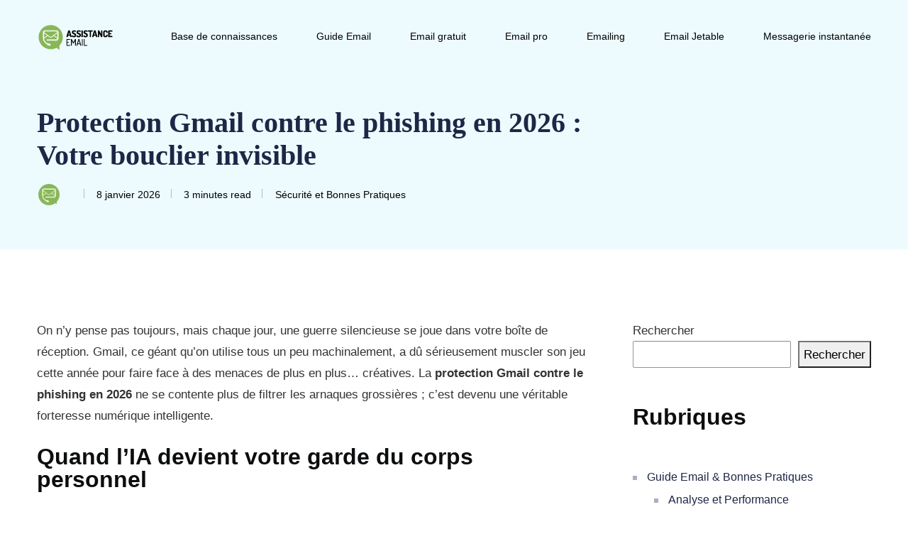

--- FILE ---
content_type: text/html; charset=UTF-8
request_url: https://assistance.email/iloopsoa-child/style.css
body_size: 52534
content:
<!DOCTYPE html><html lang="fr-FR"><head><script data-no-optimize="1">var litespeed_docref=sessionStorage.getItem("litespeed_docref");litespeed_docref&&(Object.defineProperty(document,"referrer",{get:function(){return litespeed_docref}}),sessionStorage.removeItem("litespeed_docref"));</script> <meta name="generator" content="TYPO3 CMS" />
<!-- 
    This website is powered by TYPO3 - inspiring people to share!
    TYPO3 is a free open source Content Management Framework initially created by Kasper Skaarhoj and licensed under GNU/GPL.
    TYPO3 is copyright 1998-2021 of Kasper Skaarhoj. Extensions are copyright of their respective owners.
    Information and contribution at https://typo3.org/
-->
<meta charset="UTF-8"><meta http-equiv="X-UA-Compatible" content="IE=edge"><meta name="docly-version" content="2.3.1"><meta name="viewport" content="width=device-width, initial-scale=1.0"><title>Assistance Email : Guides, tutos pour toutes vos messageries</title><meta name='robots' content='max-image-preview:large' /><meta name="description" content="Assistance email : tutoriels et outils pour Gmail, LaPoste.net et autres boîtes. Sécurisez, configurez et optimisez votre messagerie."><meta name="robots" content="index, max-snippet:-1, max-image-preview:large, max-video-preview:-1, follow"><link rel="canonical" href="https://assistance.email/"><meta property="og:locale" content="fr_FR"><meta property="og:site_name" content="Assistance Email"><meta property="og:type" content="website"><meta property="og:title" content="Assistance email : guides &amp; tutos pour vos messageries"><meta property="og:description" content="Assistance email : tutoriels et outils pour Gmail, LaPoste.net et autres boîtes. Sécurisez, configurez et optimisez votre messagerie."><meta property="og:url" content="https://assistance.email/"><meta name="twitter:card" content="summary_large_image"><meta name="twitter:title" content="Assistance email : guides &amp; tutos pour vos messageries"><meta name="twitter:description" content="Assistance email : tutoriels et outils pour Gmail, LaPoste.net et autres boîtes. Sécurisez, configurez et optimisez votre messagerie."> <script type="application/ld+json">{
    "@context": "https://schema.org",
    "@type": "WebSite",
    "@id": "https://assistance.email/#website",
    "url": "https://assistance.email/",
    "name": "Assistance Email",
    "description": "Aide et conseils pour votre messagerie électronique",
    "publisher": {
        "@id": "https://assistance.email/#organization"
    },
    "potentialAction": [
        {
            "@type": "SearchAction",
            "target": {
                "@type": "EntryPoint",
                "urlTemplate": "https://assistance.email/?s={search_term_string}"
            },
            "query-input": "required name=search_term_string"
        }
    ],
    "inLanguage": "fr-FR"
}</script> <script type="application/ld+json">{
    "@context": "https://schema.org",
    "@type": "Organization",
    "@id": "https://assistance.email/#organization",
    "name": "Assistance Email",
    "url": "https://assistance.email/",
    "email": "info@assistance.email",
    "sameAs": [
        "https://x.com/assistanceemail"
    ]
}</script> <script type="application/ld+json">{
    "@context": "https://schema.org",
    "@type": "WebPage",
    "@id": "https://assistance.email/#webpage",
    "name": "Assistance email : guides & tutos pour vos messageries",
    "description": "Assistance email : tutoriels et outils pour Gmail, LaPoste.net et autres boîtes. Sécurisez, configurez et optimisez votre messagerie.",
    "url": "https://assistance.email/",
    "isPartOf": {
        "@id": "https://assistance.email/#website"
    },
    "publisher": {
        "@id": "https://assistance.email/#organization"
    },
    "inLanguage": "fr-FR"
}</script> <script id="google_gtagjs-js-consent-mode-data-layer" type="litespeed/javascript">window.dataLayer=window.dataLayer||[];function gtag(){dataLayer.push(arguments)}
gtag('consent','default',{"ad_personalization":"denied","ad_storage":"denied","ad_user_data":"denied","analytics_storage":"denied","functionality_storage":"denied","security_storage":"denied","personalization_storage":"denied","region":["AT","BE","BG","CH","CY","CZ","DE","DK","EE","ES","FI","FR","GB","GR","HR","HU","IE","IS","IT","LI","LT","LU","LV","MT","NL","NO","PL","PT","RO","SE","SI","SK"],"wait_for_update":500});window._googlesitekitConsentCategoryMap={"statistics":["analytics_storage"],"marketing":["ad_storage","ad_user_data","ad_personalization"],"functional":["functionality_storage","security_storage"],"preferences":["personalization_storage"]};window._googlesitekitConsents={"ad_personalization":"denied","ad_storage":"denied","ad_user_data":"denied","analytics_storage":"denied","functionality_storage":"denied","security_storage":"denied","personalization_storage":"denied","region":["AT","BE","BG","CH","CY","CZ","DE","DK","EE","ES","FI","FR","GB","GR","HR","HU","IE","IS","IT","LI","LT","LU","LV","MT","NL","NO","PL","PT","RO","SE","SI","SK"],"wait_for_update":500}</script> <link rel='dns-prefetch' href='//www.googletagmanager.com' /><link rel='dns-prefetch' href='//fonts.googleapis.com' /><link rel='dns-prefetch' href='//pagead2.googlesyndication.com' /><link rel='dns-prefetch' href='//fundingchoicesmessages.google.com' /><link rel='preconnect' href='https://assistance.email' /><link rel='preconnect' href='https://fonts.gstatic.com' crossorigin /><link rel="alternate" type="application/rss+xml" title="Assistance Email &raquo; Flux" href="https://assistance.email/feed/" /><link rel="alternate" type="application/rss+xml" title="Assistance Email &raquo; Flux des commentaires" href="https://assistance.email/comments/feed/" /> <script id="wpp-js" type="litespeed/javascript" data-src="https://assistance.email/uthenofa/wordpress-popular-posts/assets/js/wpp.min.js?ver=7.3.6" data-sampling="0" data-sampling-rate="100" data-api-url="https://assistance.email/wp-json/wordpress-popular-posts" data-post-id="0" data-token="66682187ed" data-lang="0" data-debug="0"></script> <link rel="alternate" title="oEmbed (JSON)" type="application/json+oembed" href="https://assistance.email/wp-json/oembed/1.0/embed?url=https%3A%2F%2Fassistance.email%2F" /><link rel="alternate" title="oEmbed (XML)" type="text/xml+oembed" href="https://assistance.email/wp-json/oembed/1.0/embed?url=https%3A%2F%2Fassistance.email%2F&#038;format=xml" /><style id='wp-img-auto-sizes-contain-inline-css' type='text/css'>img:is([sizes=auto i],[sizes^="auto," i]){contain-intrinsic-size:3000px 1500px}/*# sourceURL=wp-img-auto-sizes-contain-inline-css */</style><style id="litespeed-ccss">:root{--wp--preset--aspect-ratio--square:1;--wp--preset--aspect-ratio--4-3:4/3;--wp--preset--aspect-ratio--3-4:3/4;--wp--preset--aspect-ratio--3-2:3/2;--wp--preset--aspect-ratio--2-3:2/3;--wp--preset--aspect-ratio--16-9:16/9;--wp--preset--aspect-ratio--9-16:9/16;--wp--preset--color--black:#000000;--wp--preset--color--cyan-bluish-gray:#abb8c3;--wp--preset--color--white:#ffffff;--wp--preset--color--pale-pink:#f78da7;--wp--preset--color--vivid-red:#cf2e2e;--wp--preset--color--luminous-vivid-orange:#ff6900;--wp--preset--color--luminous-vivid-amber:#fcb900;--wp--preset--color--light-green-cyan:#7bdcb5;--wp--preset--color--vivid-green-cyan:#00d084;--wp--preset--color--pale-cyan-blue:#8ed1fc;--wp--preset--color--vivid-cyan-blue:#0693e3;--wp--preset--color--vivid-purple:#9b51e0;--wp--preset--gradient--vivid-cyan-blue-to-vivid-purple:linear-gradient(135deg,rgba(6,147,227,1) 0%,rgb(155,81,224) 100%);--wp--preset--gradient--light-green-cyan-to-vivid-green-cyan:linear-gradient(135deg,rgb(122,220,180) 0%,rgb(0,208,130) 100%);--wp--preset--gradient--luminous-vivid-amber-to-luminous-vivid-orange:linear-gradient(135deg,rgba(252,185,0,1) 0%,rgba(255,105,0,1) 100%);--wp--preset--gradient--luminous-vivid-orange-to-vivid-red:linear-gradient(135deg,rgba(255,105,0,1) 0%,rgb(207,46,46) 100%);--wp--preset--gradient--very-light-gray-to-cyan-bluish-gray:linear-gradient(135deg,rgb(238,238,238) 0%,rgb(169,184,195) 100%);--wp--preset--gradient--cool-to-warm-spectrum:linear-gradient(135deg,rgb(74,234,220) 0%,rgb(151,120,209) 20%,rgb(207,42,186) 40%,rgb(238,44,130) 60%,rgb(251,105,98) 80%,rgb(254,248,76) 100%);--wp--preset--gradient--blush-light-purple:linear-gradient(135deg,rgb(255,206,236) 0%,rgb(152,150,240) 100%);--wp--preset--gradient--blush-bordeaux:linear-gradient(135deg,rgb(254,205,165) 0%,rgb(254,45,45) 50%,rgb(107,0,62) 100%);--wp--preset--gradient--luminous-dusk:linear-gradient(135deg,rgb(255,203,112) 0%,rgb(199,81,192) 50%,rgb(65,88,208) 100%);--wp--preset--gradient--pale-ocean:linear-gradient(135deg,rgb(255,245,203) 0%,rgb(182,227,212) 50%,rgb(51,167,181) 100%);--wp--preset--gradient--electric-grass:linear-gradient(135deg,rgb(202,248,128) 0%,rgb(113,206,126) 100%);--wp--preset--gradient--midnight:linear-gradient(135deg,rgb(2,3,129) 0%,rgb(40,116,252) 100%);--wp--preset--font-size--small:13px;--wp--preset--font-size--medium:20px;--wp--preset--font-size--large:36px;--wp--preset--font-size--x-large:42px;--wp--preset--spacing--20:0.44rem;--wp--preset--spacing--30:0.67rem;--wp--preset--spacing--40:1rem;--wp--preset--spacing--50:1.5rem;--wp--preset--spacing--60:2.25rem;--wp--preset--spacing--70:3.38rem;--wp--preset--spacing--80:5.06rem;--wp--preset--shadow--natural:6px 6px 9px rgba(0, 0, 0, 0.2);--wp--preset--shadow--deep:12px 12px 50px rgba(0, 0, 0, 0.4);--wp--preset--shadow--sharp:6px 6px 0px rgba(0, 0, 0, 0.2);--wp--preset--shadow--outlined:6px 6px 0px -3px rgba(255, 255, 255, 1), 6px 6px rgba(0, 0, 0, 1);--wp--preset--shadow--crisp:6px 6px 0px rgba(0, 0, 0, 1)}body{--extendify--spacing--large:var(        --wp--custom--spacing--large,        clamp(2em, 8vw, 8em)    )!important;--wp--preset--font-size--ext-small:1rem!important;--wp--preset--font-size--ext-medium:1.125rem!important;--wp--preset--font-size--ext-large:clamp(1.65rem, 3.5vw, 2.15rem)!important;--wp--preset--font-size--ext-x-large:clamp(3rem, 6vw, 4.75rem)!important;--wp--preset--font-size--ext-xx-large:clamp(3.25rem, 7.5vw, 5.75rem)!important;--wp--preset--color--black:#000!important;--wp--preset--color--white:#fff!important}:root{--brand_color:var(--accent_solid_color_opt, #10b3d6);--secondary_color:var(--secondary_color_opt, #1d2746);--p_color:var(--paragraph_color_opt, #6b707f);--black_50:#f2f2f2;--black_100:#d6d9dc;--black_150:#c8ccd0;--black_200:#bbc0c4;--black_300:#9fa6ad;--black_350:#9199a1;--black_400:#848d95;--black_500:#6a737c;--black_600:#535a60;--black_700:#3c4146;--black_750:#2f3337;--black_800:#242729;--black_900:#0c0d0e;--bs_sm:0 1px 2px rgb(0 0 0 / 5%), 0 1px 4px rgb(0 0 0 / 5%), 0 2px 8px rgb(0 0 0 / 5%);--bs_md:0 1px 3px rgb(0 0 0 / 6%), 0 2px 6px rgb(0 0 0 / 6%), 0 3px 8px rgb(0 0 0 / 9%);--bs_lg:0 1px 4px rgb(0 0 0 / 9%), 0 3px 8px rgb(0 0 0 / 9%), 0 4px 13px rgb(0 0 0 / 13%)}:root{--bs-blue:#0d6efd;--bs-indigo:#6610f2;--bs-purple:#6f42c1;--bs-pink:#d63384;--bs-red:#dc3545;--bs-orange:#fd7e14;--bs-yellow:#ffc107;--bs-green:#198754;--bs-teal:#20c997;--bs-cyan:#0dcaf0;--bs-white:#fff;--bs-gray:#6c757d;--bs-gray-dark:#343a40;--bs-gray-100:#f8f9fa;--bs-gray-200:#e9ecef;--bs-gray-300:#dee2e6;--bs-gray-400:#ced4da;--bs-gray-500:#adb5bd;--bs-gray-600:#6c757d;--bs-gray-700:#495057;--bs-gray-800:#343a40;--bs-gray-900:#212529;--bs-primary:#0d6efd;--bs-secondary:#6c757d;--bs-success:#198754;--bs-info:#0dcaf0;--bs-warning:#ffc107;--bs-danger:#dc3545;--bs-light:#f8f9fa;--bs-dark:#212529;--bs-primary-rgb:13,110,253;--bs-secondary-rgb:108,117,125;--bs-success-rgb:25,135,84;--bs-info-rgb:13,202,240;--bs-warning-rgb:255,193,7;--bs-danger-rgb:220,53,69;--bs-light-rgb:248,249,250;--bs-dark-rgb:33,37,41;--bs-white-rgb:255,255,255;--bs-black-rgb:0,0,0;--bs-body-color-rgb:33,37,41;--bs-body-bg-rgb:255,255,255;--bs-font-sans-serif:system-ui,-apple-system,"Segoe UI",Roboto,"Helvetica Neue",Arial,"Noto Sans","Liberation Sans",sans-serif,"Apple Color Emoji","Segoe UI Emoji","Segoe UI Symbol","Noto Color Emoji";--bs-font-monospace:SFMono-Regular,Menlo,Monaco,Consolas,"Liberation Mono","Courier New",monospace;--bs-gradient:linear-gradient(180deg, rgba(255, 255, 255, 0.15), rgba(255, 255, 255, 0));--bs-body-font-family:var(--bs-font-sans-serif);--bs-body-font-size:1rem;--bs-body-font-weight:400;--bs-body-line-height:1.5;--bs-body-color:#212529;--bs-body-bg:#fff}*,::after,::before{box-sizing:border-box}@media (prefers-reduced-motion:no-preference){:root{scroll-behavior:smooth}}body{margin:0;font-family:var(--bs-body-font-family);font-size:var(--bs-body-font-size);font-weight:var(--bs-body-font-weight);line-height:var(--bs-body-line-height);color:var(--bs-body-color);text-align:var(--bs-body-text-align);background-color:var(--bs-body-bg);-webkit-text-size-adjust:100%}h1{margin-top:0;margin-bottom:.5rem;font-weight:500;line-height:1.2}h1{font-size:calc(1.375rem + 1.5vw)}@media (min-width:1200px){h1{font-size:2.5rem}}p{margin-top:0;margin-bottom:1rem}ul{padding-left:2rem}ul{margin-top:0;margin-bottom:1rem}ul ul{margin-bottom:0}a{color:#0d6efd;text-decoration:underline}a:not([href]):not([class]){color:inherit;text-decoration:none}img,svg{vertical-align:middle}label{display:inline-block}button{border-radius:0}button,input{margin:0;font-family:inherit;font-size:inherit;line-height:inherit}button{text-transform:none}[type=button],[type=submit],button{-webkit-appearance:button}::-moz-focus-inner{padding:0;border-style:none}::-webkit-datetime-edit-day-field,::-webkit-datetime-edit-fields-wrapper,::-webkit-datetime-edit-hour-field,::-webkit-datetime-edit-minute,::-webkit-datetime-edit-month-field,::-webkit-datetime-edit-text,::-webkit-datetime-edit-year-field{padding:0}::-webkit-inner-spin-button{height:auto}[type=search]{outline-offset:-2px;-webkit-appearance:textfield}::-webkit-search-decoration{-webkit-appearance:none}::-webkit-color-swatch-wrapper{padding:0}::-webkit-file-upload-button{font:inherit}::file-selector-button{font:inherit}::-webkit-file-upload-button{font:inherit;-webkit-appearance:button}summary{display:list-item}.container{width:100%;padding-right:var(--bs-gutter-x,.75rem);padding-left:var(--bs-gutter-x,.75rem);margin-right:auto;margin-left:auto}@media (min-width:576px){.container{max-width:540px}}@media (min-width:768px){.container{max-width:720px}}@media (min-width:992px){.container{max-width:960px}}@media (min-width:1200px){.container{max-width:1140px}}@media (min-width:1400px){.container{max-width:1320px}}.form-control{display:block;width:100%;padding:.375rem .75rem;font-size:1rem;font-weight:400;line-height:1.5;color:#212529;background-color:#fff;background-clip:padding-box;border:1px solid #ced4da;-webkit-appearance:none;-moz-appearance:none;appearance:none;border-radius:.25rem}.form-control::-webkit-date-and-time-value{height:1.5em}.form-control::-moz-placeholder{color:#6c757d;opacity:1}.form-control::-webkit-file-upload-button{padding:.375rem .75rem;margin:-.375rem -.75rem;-webkit-margin-end:.75rem;margin-inline-end:.75rem;color:#212529;background-color:#e9ecef;border-color:inherit;border-style:solid;border-width:0;border-inline-end-width:1px;border-radius:0}.form-control::-webkit-file-upload-button{padding:.375rem .75rem;margin:-.375rem -.75rem;-webkit-margin-end:.75rem;margin-inline-end:.75rem;color:#212529;background-color:#e9ecef;border-color:inherit;border-style:solid;border-width:0;border-inline-end-width:1px;border-radius:0}.input-group{position:relative;display:flex;flex-wrap:wrap;align-items:stretch;width:100%}.input-group>.form-control{position:relative;flex:1 1 auto;width:1%;min-width:0}.input-group:not(.has-validation)>:not(:last-child):not(.dropdown-toggle):not(.dropdown-menu){border-top-right-radius:0;border-bottom-right-radius:0}.input-group>:not(:first-child):not(.dropdown-menu):not(.valid-tooltip):not(.valid-feedback):not(.invalid-tooltip):not(.invalid-feedback){margin-left:-1px;border-top-left-radius:0;border-bottom-left-radius:0}.collapse:not(.show){display:none}.dropdown{position:relative}.dropdown-toggle{white-space:nowrap}.dropdown-toggle::after{display:inline-block;margin-left:.255em;vertical-align:.255em;content:"";border-top:.3em solid;border-right:.3em solid #fff0;border-bottom:0;border-left:.3em solid #fff0}.dropdown-menu{position:absolute;z-index:1000;display:none;min-width:10rem;padding:.5rem 0;margin:0;font-size:1rem;color:#212529;text-align:left;list-style:none;background-color:#fff;background-clip:padding-box;border:1px solid rgb(0 0 0/.15);border-radius:.25rem}.nav-link{display:block;padding:.5rem 1rem;color:#0d6efd;text-decoration:none}.navbar{position:relative;display:flex;flex-wrap:wrap;align-items:center;justify-content:space-between;padding-top:.5rem;padding-bottom:.5rem}.navbar>.container{display:flex;flex-wrap:inherit;align-items:center;justify-content:space-between}.navbar-brand{padding-top:.3125rem;padding-bottom:.3125rem;margin-right:1rem;font-size:1.25rem;text-decoration:none;white-space:nowrap}.navbar-nav{display:flex;flex-direction:column;padding-left:0;margin-bottom:0;list-style:none}.navbar-nav .nav-link{padding-right:0;padding-left:0}.navbar-nav .dropdown-menu{position:static}.navbar-collapse{flex-basis:100%;flex-grow:1;align-items:center}.navbar-toggler{padding:.25rem .75rem;font-size:1.25rem;line-height:1;background-color:#fff0;border:1px solid #fff0;border-radius:.25rem}@media (min-width:992px){.navbar-expand-lg{flex-wrap:nowrap;justify-content:flex-start}.navbar-expand-lg .navbar-nav{flex-direction:row}.navbar-expand-lg .navbar-nav .dropdown-menu{position:absolute}.navbar-expand-lg .navbar-nav .nav-link{padding-right:.5rem;padding-left:.5rem}.navbar-expand-lg .navbar-collapse{display:flex!important;flex-basis:auto}.navbar-expand-lg .navbar-toggler{display:none}}.clearfix::after{display:block;clear:both;content:""}.d-none{display:none!important}[data-icon]:before{font-family:"ElegantIcons";content:attr(data-icon);speak:none;font-weight:400;font-variant:normal;text-transform:none;line-height:1;-webkit-font-smoothing:antialiased;-moz-osx-font-smoothing:grayscale}.arrow_carrot-down_alt2,.icon_search{font-family:"ElegantIcons";speak:none;font-style:normal;font-weight:400;font-variant:normal;text-transform:none;line-height:1;-webkit-font-smoothing:antialiased}.arrow_carrot-down_alt2:before{content:";"}.icon_search:before{content:"U"}.fas{-moz-osx-font-smoothing:grayscale;-webkit-font-smoothing:antialiased;display:inline-block;font-style:normal;font-variant:normal;text-rendering:auto;line-height:1}.fa-long-arrow-alt-right:before{content:""}.fa-times:before{content:""}.fas{font-family:"Font Awesome 5 Free";font-weight:900}@-webkit-keyframes fadeIn{0%{opacity:0}100%{opacity:1}}@keyframes fadeIn{0%{opacity:0}100%{opacity:1}}.fadeIn{-webkit-animation-name:fadeIn;animation-name:fadeIn}@-webkit-keyframes fadeInLeft{0%{opacity:0;-webkit-transform:translateX(-20px);transform:translateX(-20px)}100%{opacity:1;-webkit-transform:translateX(0);transform:translateX(0)}}@keyframes fadeInLeft{0%{opacity:0;-webkit-transform:translateX(-20px);-ms-transform:translateX(-20px);transform:translateX(-20px)}100%{opacity:1;-webkit-transform:translateX(0);-ms-transform:translateX(0);transform:translateX(0)}}.fadeInLeft{-webkit-animation-name:fadeInLeft;animation-name:fadeInLeft}@-webkit-keyframes fadeInRight{0%{opacity:0;-webkit-transform:translateX(20px);transform:translateX(20px)}100%{opacity:1;-webkit-transform:translateX(0);transform:translateX(0)}}@keyframes fadeInRight{0%{opacity:0;-webkit-transform:translateX(20px);-ms-transform:translateX(20px);transform:translateX(20px)}100%{opacity:1;-webkit-transform:translateX(0);-ms-transform:translateX(0);transform:translateX(0)}}.fadeInRight{-webkit-animation-name:fadeInRight;animation-name:fadeInRight}@-webkit-keyframes fadeInUp{0%{opacity:0;-webkit-transform:translateY(20px);transform:translateY(20px)}100%{opacity:1;-webkit-transform:translateY(0);transform:translateY(0)}}@keyframes fadeInUp{0%{opacity:0;-webkit-transform:translateY(20px);-ms-transform:translateY(20px);transform:translateY(20px)}100%{opacity:1;-webkit-transform:translateY(0);-ms-transform:translateY(0);transform:translateY(0)}}.fadeInUp{-webkit-animation-name:fadeInUp;animation-name:fadeInUp}.screen-reader-text{height:1px;margin:-1px;overflow:hidden;padding:0;position:absolute;top:-10000em;width:1px;clip:rect(0,0,0,0);border:0}.elementor *,.elementor :after,.elementor :before{box-sizing:border-box}.elementor a{box-shadow:none;text-decoration:none}.elementor img{border:none;border-radius:0;box-shadow:none;height:auto;max-width:100%}.elementor-element{--flex-direction:initial;--flex-wrap:initial;--justify-content:initial;--align-items:initial;--align-content:initial;--gap:initial;--flex-basis:initial;--flex-grow:initial;--flex-shrink:initial;--order:initial;--align-self:initial;align-self:var(--align-self);flex-basis:var(--flex-basis);flex-grow:var(--flex-grow);flex-shrink:var(--flex-shrink);order:var(--order)}.elementor-element:where(.e-con-full,.elementor-widget){align-content:var(--align-content);align-items:var(--align-items);flex-direction:var(--flex-direction);flex-wrap:var(--flex-wrap);gap:var(--row-gap) var(--column-gap);justify-content:var(--justify-content)}:root{--page-title-display:block}.elementor-section{position:relative}.elementor-section .elementor-container{display:flex;margin-left:auto;margin-right:auto;position:relative}@media (max-width:1024px){.elementor-section .elementor-container{flex-wrap:wrap}}.elementor-widget-wrap{align-content:flex-start;flex-wrap:wrap;position:relative;width:100%}.elementor:not(.elementor-bc-flex-widget) .elementor-widget-wrap{display:flex}.elementor-widget-wrap>.elementor-element{width:100%}.elementor-widget{position:relative}.elementor-column{display:flex;min-height:1px;position:relative}@media (min-width:768px){.elementor-column.elementor-col-100{width:100%}}@media (max-width:767px){.elementor-column{width:100%}}@media (prefers-reduced-motion:no-preference){html{scroll-behavior:smooth}}.e-con{--border-radius:0;--border-top-width:0px;--border-right-width:0px;--border-bottom-width:0px;--border-left-width:0px;--border-style:initial;--border-color:initial;--container-widget-width:100%;--container-widget-height:initial;--container-widget-flex-grow:0;--container-widget-align-self:initial;--content-width:min(100%,var(--container-max-width,1140px));--width:100%;--min-height:initial;--height:auto;--text-align:initial;--margin-top:0px;--margin-right:0px;--margin-bottom:0px;--margin-left:0px;--padding-top:var(--container-default-padding-top,10px);--padding-right:var(--container-default-padding-right,10px);--padding-bottom:var(--container-default-padding-bottom,10px);--padding-left:var(--container-default-padding-left,10px);--position:relative;--z-index:revert;--overflow:visible;--gap:var(--widgets-spacing,20px);--row-gap:var(--widgets-spacing-row,20px);--column-gap:var(--widgets-spacing-column,20px);--overlay-mix-blend-mode:initial;--overlay-opacity:1;--e-con-grid-template-columns:repeat(3,1fr);--e-con-grid-template-rows:repeat(2,1fr);border-radius:var(--border-radius);height:var(--height);min-height:var(--min-height);min-width:0;overflow:var(--overflow);position:var(--position);width:var(--width);z-index:var(--z-index);--flex-wrap-mobile:wrap;margin-block-end:var(--margin-block-end);margin-block-start:var(--margin-block-start);margin-inline-end:var(--margin-inline-end);margin-inline-start:var(--margin-inline-start);padding-inline-end:var(--padding-inline-end);padding-inline-start:var(--padding-inline-start)}.e-con{--margin-block-start:var(--margin-top);--margin-block-end:var(--margin-bottom);--margin-inline-start:var(--margin-left);--margin-inline-end:var(--margin-right);--padding-inline-start:var(--padding-left);--padding-inline-end:var(--padding-right);--padding-block-start:var(--padding-top);--padding-block-end:var(--padding-bottom);--border-block-start-width:var(--border-top-width);--border-block-end-width:var(--border-bottom-width);--border-inline-start-width:var(--border-left-width);--border-inline-end-width:var(--border-right-width)}.e-con.e-flex{--flex-direction:column;--flex-basis:auto;--flex-grow:0;--flex-shrink:1;flex:var(--flex-grow) var(--flex-shrink) var(--flex-basis)}.e-con>.e-con-inner{padding-block-end:var(--padding-block-end);padding-block-start:var(--padding-block-start);text-align:var(--text-align)}.e-con.e-flex>.e-con-inner{flex-direction:var(--flex-direction)}.e-con,.e-con>.e-con-inner{display:var(--display)}.e-con-boxed.e-flex{align-content:normal;align-items:normal;flex-direction:column;flex-wrap:nowrap;justify-content:normal}.e-con-boxed{gap:initial;text-align:initial}.e-con.e-flex>.e-con-inner{align-content:var(--align-content);align-items:var(--align-items);align-self:auto;flex-basis:auto;flex-grow:1;flex-shrink:1;flex-wrap:var(--flex-wrap);justify-content:var(--justify-content)}.e-con>.e-con-inner{gap:var(--row-gap) var(--column-gap);height:100%;margin:0 auto;max-width:var(--content-width);padding-inline-end:0;padding-inline-start:0;width:100%}:is(.elementor-section-wrap,[data-elementor-id])>.e-con{--margin-left:auto;--margin-right:auto;max-width:min(100%,var(--width))}.e-con .elementor-widget.elementor-widget{margin-block-end:0}.e-con:before{border-block-end-width:var(--border-block-end-width);border-block-start-width:var(--border-block-start-width);border-color:var(--border-color);border-inline-end-width:var(--border-inline-end-width);border-inline-start-width:var(--border-inline-start-width);border-radius:var(--border-radius);border-style:var(--border-style);content:var(--background-overlay);display:block;height:max(100% + var(--border-top-width) + var(--border-bottom-width),100%);left:calc(0px - var(--border-left-width));mix-blend-mode:var(--overlay-mix-blend-mode);opacity:var(--overlay-opacity);position:absolute;top:calc(0px - var(--border-top-width));width:max(100% + var(--border-left-width) + var(--border-right-width),100%)}.e-con .elementor-widget{min-width:0}.e-con>.e-con-inner>.elementor-widget>.elementor-widget-container{height:100%}.e-con.e-con>.e-con-inner>.elementor-widget{max-width:100%}@media (max-width:767px){.e-con.e-flex{--width:100%;--flex-wrap:var(--flex-wrap-mobile)}}html{height:100%}a{text-decoration:none}body{line-height:1.7;font-size:16px;height:100%;font-family:"Roboto",sans-serif;font-weight:400;color:var(--p_color)}:focus{outline:none}h1{font-weight:700;font-family:"Roboto",sans-serif;color:var(--secondary_color)}.body_wrapper{overflow:hidden}@media (min-width:1200px){.container{max-width:1200px}}#back-to-top{display:inline-block;background-color:rgb(220 220 220/.8);width:50px;height:50px;text-align:center;border-radius:4px;position:fixed;bottom:30px;right:30px;opacity:0;visibility:hidden;z-index:1000}#back-to-top::after{content:"2";font-family:eleganticons;font-weight:400;font-style:normal;font-size:2em;line-height:50px;color:#000}.navbar{border:0;border-radius:0;padding:0;width:100%;left:0;top:0;z-index:20;position:absolute}.menu_one{background:#fff0}.sticky_logo img+img{display:none}.menu>.nav-item{padding-bottom:37px;padding-top:37px}.navbar-expand-lg .navbar-nav.menu{margin-left:auto}.menu>.nav-item>.nav-link{font-size:14px;font-weight:500;color:#fff;padding:0}.menu>.nav-item>.nav-link:after{display:none}.menu>.nav-item.submenu .dropdown-menu{margin:0;border-radius:4px;left:-38px;min-width:max-content;border:1px solid #e6eeef;background:#fff;padding:20px 0;box-shadow:0 30px 40px 0 rgb(4 73 89/.1)}.menu>.nav-item.submenu .dropdown-menu:before{content:"";width:12px;height:12px;background:#fff;position:absolute;top:-6px;transform:rotate(45deg);left:40px;border-left:1px solid #e6eeef;border-top:1px solid #e6eeef}@media (min-width:992px){.menu>.nav-item.submenu .dropdown-menu{transform:translateY(20px);opacity:0;visibility:hidden;display:block}}.menu>.nav-item.submenu .dropdown-menu .nav-item{padding:0 40px 0 30px;position:relative}.menu>.nav-item.submenu .dropdown-menu .nav-item+.nav-item{margin-top:18px}.menu>.nav-item.submenu .dropdown-menu .nav-item .nav-link{padding:0;white-space:nowrap;font:400 14px/16px"Roboto",sans-serif;color:#6b707f;position:relative;display:inline-block}.menu>.nav-item.submenu .dropdown-menu .nav-item .nav-link:after{display:none}.menu>.nav-item>.nav-link{border-bottom:1px solid #fff0}.menu>.nav-item+.nav-item{margin-left:55px}.mobile_dropdown_icon{display:none}.navbar-toggler{padding-right:0;padding-left:0}.hamburger{height:100%;width:100%;display:block}.hamburger span{width:0%;height:2px;position:relative;top:0;left:0;margin:4px 0;display:block;background:#fff;border-radius:3px}.menu_toggle{width:22px;height:22px;position:relative;display:block}.menu_toggle .hamburger{position:absolute}.menu_toggle .hamburger-cross{position:absolute;height:100%;width:100%;transform:rotate(45deg);display:block}.menu_toggle .hamburger-cross span{display:block;background:#fff;border-radius:3px}.menu_toggle .hamburger-cross span:nth-child(1){height:100%;width:2px;position:absolute;top:0;left:10px}.menu_toggle .hamburger-cross span:nth-child(2){width:100%;height:2px;position:absolute;left:0;top:10px}.collapsed .menu_toggle .hamburger span{width:100%}.collapsed .menu_toggle .hamburger-cross span:nth-child(1){height:0%}.collapsed .menu_toggle .hamburger-cross span:nth-child(2){width:0%}.click_capture{position:fixed;top:0;left:0;width:100%;height:100%;visibility:hidden;z-index:99;opacity:0;background:rgb(0 0 0/.4)}.doc_banner_area_one{height:750px;display:flex;align-items:center;background-image:linear-gradient(60deg,var(--brand_color) 0%,var(--secondary_color) 100%);position:relative;overflow:hidden}.doc_banner_area_one .star_one{right:170px;top:50%;animation:star 9s both infinite alternate 5s}.doc_banner_area_one .star_two{top:33px;right:147px;animation:star2 4s ease-in-out infinite alternate}.doc_banner_area_one .star_three{top:50px;left:347px;animation:star 7s ease-in-out infinite alternate}.doc_banner_area_one .one{bottom:0;left:300px}.doc_banner_area_one .two{bottom:0;right:320px}.doc_banner_area_one .three{bottom:0;left:520px}.doc_banner_area_one .four{bottom:0;left:58%;margin-left:-20px}.doc_banner_area_one .five{bottom:155px;left:74%;transform:translateX(-50%)}.dark{position:absolute;width:100%;left:0;height:auto;bottom:0;z-index:-1}.dark_two{position:absolute;width:100%;left:0;height:auto;bottom:0;z-index:-1}.doc_banner_text{text-align:center}.doc_banner_text p{color:#fff}.doc_banner_text p{font-size:18px;line-height:30px;margin-bottom:0;font-weight:300}.doc_banner_text .banner_search_form{margin-top:65px}.banner_search_form{max-width:570px;margin:0 auto;display:flex}.banner_search_form .form-control{height:70px;border-radius:4px;padding-left:30px;font-size:14px;border:0;border-top-left-radius:4px!important;border-bottom-left-radius:4px!important;border-top-right-radius:0;border-bottom-right-radius:0;box-shadow:none;color:var(--secondary_color)}.banner_search_form .form-control:-moz-placeholder{color:#848996}.banner_search_form .form-control::-moz-placeholder{color:#848996}.banner_search_form .form-control::-webkit-input-placeholder{color:#848996}.banner_search_form button{padding:5px 25px;font-size:20px;background:var(--brand_color);color:#fff;text-align:center;border:0;border-radius:4px;border-top-left-radius:0;border-bottom-left-radius:0}.p_absolute{position:absolute}@keyframes star{0%{transform:scale(.3);opacity:0}50%{transform:scale(.8);opacity:1}75%{transform:scale(1) rotate(45deg);opacity:1}100%{transform:scale(1.01) rotate(-5deg);opacity:1}}@keyframes star2{0%{transform:scale(.3)}50%{transform:scale(.8)}75%{transform:scale(1)}100%{transform:scale(1.01)}}.tip_content{background:#fff;box-shadow:0 20px 50px 0 rgb(4 73 89/.16);max-width:320px;max-height:100%;border-radius:6px;text-align:left}h1{margin-bottom:15px}.screen-reader-text{clip:rect(1px,1px,1px,1px);position:absolute!important;height:1px;width:1px;overflow:hidden}input{display:inline;height:auto;padding:.625em 1.25em;font-size:14px;line-height:1.42857143;color:#555;background-color:#fff;background-image:none;border:1px solid #ccc;-webkit-box-shadow:inset 0 1px 1px rgb(0 0 0/.075);box-shadow:inset 0 1px 1px rgb(0 0 0/.075);border-radius:2px}form.banner_search_form{display:flex}.doc_banner_text .banner_search_form{margin-top:45px}.doc_banner_text .banner_search_form{position:relative}#docly-search-result{position:absolute;width:100%;background:#fff;border:1px solid #e6eeef;border-radius:4px;box-shadow:0 3px 4px 0 rgb(4 73 89/.06);margin-top:10px;font-size:14px;font-weight:400;display:none;z-index:99}#docly-search-result::before{content:"";width:12px;height:12px;background:#fff;position:absolute;top:-6px;transform:rotate(45deg);left:40px;border-left:1px solid #e6eeef;border-top:1px solid #e6eeef}.doc_banner_area_one{padding:250px 0 100px;min-height:750px;height:auto;align-items:start}form.banner_search_form{display:block}input#searchInput{border:0 solid #fff0;box-shadow:none}form.banner_search_form{position:relative;z-index:1}.doc_banner_area_one{overflow:unset}.input-group-append{display:flex}.doc_banner_area_one .dark{z-index:0}.click_capture{background:rgb(0 0 0/.6)}@media (max-width:1199px){.menu>.nav-item+.nav-item{margin-left:35px}.doc_banner_area_one .one{left:200px}.doc_banner_area_one .three{left:320px}.doc_banner_area_one .two{right:178px}}@media (max-width:991px){.menu>.nav-item.submenu .dropdown-menu:before{display:none}.navbar .container{padding-left:15px;padding-right:15px}.navbar .navbar-brand{padding-top:12px;padding-bottom:12px}.navbar-collapse{background:var(--bs-white)}.menu>.nav-item{padding:10px 0;border-bottom:1px solid rgb(237 237 237/.5)}.menu>.nav-item:last-child{border-bottom:none}.menu{padding:5px 15px}.menu>.nav-item>.nav-link{color:var(--p_color)}.menu .nav-item .mobile_dropdown_icon{position:absolute;right:0;top:0;color:var(--p_color);line-height:42px;font-size:20px;display:inline-block;opacity:.6}.menu>.nav-item.submenu .dropdown-menu{box-shadow:none;margin-top:5px;max-height:none!important}.navbar-collapse{max-height:400px;overflow-y:scroll}.menu>.nav-item.submenu .dropdown-menu .nav-item{padding-right:20px;padding-left:20px}.p_absolute{z-index:-1}}@media (max-width:991px){.menu>.nav-item+.nav-item{margin:0!important}}@media (min-width:992px){.navbar .menu>.nav-item.submenu .dropdown-menu{left:-32px;top:100%}.navbar:not(.navbar_fixed) .menu>.nav-item.submenu .dropdown-menu{margin-top:0}}@media (max-width:767px){.container{max-width:100%}.doc_banner_area_one .one{left:110px;width:100px}.doc_banner_area_one .two{right:102px;width:70px}.doc_banner_area_one .three{left:200px}.doc_banner_area_one .five{bottom:100px}}@media (max-width:650px){#docly-search-result{padding:20px}}@media (max-width:576px){.doc_banner_area_one .five,.doc_banner_area_one .four{display:none}}@media (max-width:450px){.banner_search_form button{padding-top:2px;padding-bottom:2px}.doc_banner_area_one .one{left:2px}.doc_banner_area_one .two{right:0}.doc_banner_area_one .three{left:89px}.doc_banner_area_one .four{width:90px}.doc_banner_text p{font-size:16px;line-height:1.5}}.doc_banner_text h1{color:#fff}.clearfix::before,.clearfix::after{content:" ";display:table;clear:both}.eael-force-hide{display:none!important}.clearfix::before,.clearfix::after{content:" ";display:table;clear:both}.eael-force-hide{display:none!important}@-webkit-keyframes eaelLoaderSpin{0%{-webkit-transform:rotate(0deg);transform:rotate(0deg)}100%{-webkit-transform:rotate(360deg);transform:rotate(360deg)}}@keyframes eaelLoaderSpin{0%{-webkit-transform:rotate(0deg);transform:rotate(0deg)}100%{-webkit-transform:rotate(360deg);transform:rotate(360deg)}}.eael-load-more-button-wrap{display:-webkit-box;display:-ms-flexbox;display:flex}.eael-load-more-button-wrap.eael-force-hide{display:none!important}.eael-load-more-button{display:-webkit-box!important;display:-ms-flexbox!important;display:flex!important;-webkit-box-align:center;-ms-flex-align:center;align-items:center;-webkit-box-pack:center;-ms-flex-pack:center;justify-content:center;padding:1em 2em;border:0 solid;font-size:16px;overflow:hidden}.eael-load-more-button .eael-btn-loader{display:none;border-radius:50%;width:20px;height:20px;font-size:10px;position:relative;top:auto;left:-200%;border-top:4px solid hsl(0 0% 100%/.2);border-right:4px solid hsl(0 0% 100%/.2);border-bottom:4px solid hsl(0 0% 100%/.2);border-left:4px solid #fff;-webkit-transform:translateZ(0);transform:translateZ(0);-webkit-animation:eaelLoaderSpin 1.1s infinite linear;animation:eaelLoaderSpin 1.1s infinite linear;margin-right:5px}.eael-load-more-button .eael-btn-loader:after{border-radius:50%;width:20px;height:20px}.eael-post-grid-container .eael-post-grid{margin:0-10px}.eael-post-grid-container .eael-post-grid .eael-grid-post{float:left;padding:10px}.eael-grid-post-holder{border:1px solid rgb(0 0 0/.1)}.eael-grid-post-holder-inner{height:100%}.eael-entry-media{position:relative}.eael-entry-overlay{position:absolute;top:0;left:0;width:100%;height:100%;z-index:2}.eael-entry-overlay>a{position:absolute;top:0;left:0;width:100%;height:100%;z-index:3}.eael-entry-thumbnail img{width:100%;max-width:100%;vertical-align:middle}.eael-entry-thumbnail.eael-image-ratio img{position:absolute;top:calc(50% + 1px);left:calc(50% + 1px);-webkit-transform:scale(1.01) translate(-50%,-50%);-ms-transform:scale(1.01) translate(-50%,-50%);transform:scale(1.01) translate(-50%,-50%)}.eael-entry-thumbnail>img{height:100%}.eael-entry-media{position:relative}.eael-entry-overlay{display:-webkit-box;display:-ms-flexbox;display:flex;-webkit-box-align:center;-ms-flex-align:center;align-items:center;-webkit-box-pack:center;-ms-flex-pack:center;justify-content:center}.eael-entry-overlay>i{color:#fff}.eael-entry-overlay.fade-in{visibility:hidden;opacity:0}.eael-entry-media{overflow:hidden}.eael-grid-post .eael-entry-thumbnail>img{height:100%;-o-object-fit:cover;object-fit:cover}@media only screen and (min-width:1025px){.elementor-element.elementor-grid-eael-col-3{position:relative}.elementor-element.elementor-grid-eael-col-3 .eael-grid-post{width:33.3333%;float:left}.elementor-element.elementor-grid-eael-col-3 .eael-grid-post:nth-of-type(3n){margin-right:0!important}.elementor-element.elementor-grid-eael-col-3 .eael-grid-post:nth-of-type(3n+1){clear:both}}@media only screen and (max-width:1024px) and (min-width:766px){.elementor-element.elementor-grid-tablet-eael-col-2{position:relative}.elementor-element.elementor-grid-tablet-eael-col-2 .eael-grid-post{width:50%;float:left}.elementor-element.elementor-grid-tablet-eael-col-2 .eael-grid-post:nth-of-type(2n){margin-right:0!important}.elementor-element.elementor-grid-tablet-eael-col-2 .eael-grid-post:nth-of-type(2n+1){clear:both}}@media only screen and (max-width:767px){.elementor-element.elementor-grid-mobile-eael-col-1{position:relative}.elementor-element.elementor-grid-mobile-eael-col-1 .eael-grid-post{width:100%;float:left}}.elementor-kit-1631{--e-global-color-primary:#6EC1E4;--e-global-color-secondary:#54595F;--e-global-color-text:#7A7A7A;--e-global-color-accent:#61CE70;--e-global-color-3d9ea78:#85B753;--e-global-color-ab83131:#447EFF;--e-global-color-b576b6e:#F58F19;--e-global-typography-primary-font-family:"Roboto";--e-global-typography-primary-font-weight:600;--e-global-typography-secondary-font-family:"Roboto Slab";--e-global-typography-secondary-font-weight:400;--e-global-typography-text-font-family:"Roboto";--e-global-typography-text-font-weight:400;--e-global-typography-text-line-height:30px;--e-global-typography-accent-font-family:"Roboto";--e-global-typography-accent-font-weight:500}.e-con{--container-max-width:1140px}.elementor-element{--widgets-spacing:20px 20px;--widgets-spacing-row:20px;--widgets-spacing-column:20px}@media (max-width:1024px){.e-con{--container-max-width:1024px}}@media (max-width:767px){.e-con{--container-max-width:767px}}.elementor-5347 .elementor-element.elementor-element-d412d79 .doc_banner_text p{font-size:18px}.elementor-5347 .elementor-element.elementor-element-ddcf31a{--display:flex}.elementor-5347 .elementor-element.elementor-element-8932dc1 .eael-entry-thumbnail{padding-bottom:calc(0.1*100%);height:250px}.elementor-5347 .elementor-element.elementor-element-8932dc1 .eael-grid-post-holder{background-color:#fff}.elementor-5347 .elementor-element.elementor-element-8932dc1 .eael-grid-post .eael-entry-overlay{background-color:rgb(0 0 0/.75)}.elementor-5347 .elementor-element.elementor-element-8932dc1 .eael-grid-post .eael-entry-overlay>i{color:#fff;font-size:18px}.fas{-moz-osx-font-smoothing:grayscale;-webkit-font-smoothing:antialiased;display:inline-block;font-style:normal;font-variant:normal;text-rendering:auto;line-height:1}.fa-long-arrow-alt-right:before{content:""}.fa-times:before{content:""}.fas{font-family:"Font Awesome 5 Free"}.fas{font-weight:900}:root{--eb-global-primary-color:#101828;--eb-global-secondary-color:#475467;--eb-global-tertiary-color:#98A2B3;--eb-global-text-color:#475467;--eb-global-heading-color:#1D2939;--eb-global-link-color:#444CE7;--eb-global-background-color:#F9FAFB;--eb-global-button-text-color:#FFFFFF;--eb-global-button-background-color:#101828;--eb-gradient-primary-color:linear-gradient(90deg, hsla(259, 84%, 78%, 1) 0%, hsla(206, 67%, 75%, 1) 100%);--eb-gradient-secondary-color:linear-gradient(90deg, hsla(18, 76%, 85%, 1) 0%, hsla(203, 69%, 84%, 1) 100%);--eb-gradient-tertiary-color:linear-gradient(90deg, hsla(248, 21%, 15%, 1) 0%, hsla(250, 14%, 61%, 1) 100%);--eb-gradient-background-color:linear-gradient(90deg, rgb(250, 250, 250) 0%, rgb(233, 233, 233) 49%, rgb(244, 243, 243) 100%);--eb-tablet-breakpoint:1024px;--eb-mobile-breakpoint:767px}.cmplz-hidden{display:none!important}:root{--ezd_brand_color:#85b753}:root{--accent_solid_color_opt:#10b3d6;--secondary_color_opt:#1d2746;--paragraph_color_opt:#000000}body{font-family:Arial,Helvetica,sans-serif;line-height:29px;font-weight:400;font-style:normal;color:#333;font-size:17px}h1{font-family:"Fira Sans";line-height:46px;font-weight:700;font-style:normal;font-size:40px}</style><script data-optimized="1" type="litespeed/javascript" data-src="https://assistance.email/uthenofa/litespeed-cache/assets/js/css_async.min.js"></script><style id='classic-theme-styles-inline-css' type='text/css'>/*! This file is auto-generated */.wp-block-button__link{color:#fff;background-color:#32373c;border-radius:9999px;box-shadow:none;text-decoration:none;padding:calc(.667em + 2px) calc(1.333em + 2px);font-size:1.125em}.wp-block-file__button{background:#32373c;color:#fff;text-decoration:none}/*# sourceURL=/wp-includes/css/classic-themes.min.css */</style><style id='eazydocs-pro-book-chapters-style-inline-css' type='text/css'>.wp-block-eazydocs-pro-book-chapters .doc4-section-title,.wp-block-eazydocs-pro-book-chapters .ezd_tab_title{text-decoration:none!important}.wp-block-eazydocs-pro-book-chapters .doc4-section-title:hover,.wp-block-eazydocs-pro-book-chapters .ezd_tab_title:hover{text-decoration:underline!important;text-underline-offset:4px}.wp-block-eazydocs-pro-book-chapters .ezd_item_list_title{text-decoration:none!important}/*# sourceURL=https://assistance.email/uthenofa/eazydocs-pro/build/book-chapters/style-index.css */</style><style id='global-styles-inline-css' type='text/css'>:root{--wp--preset--aspect-ratio--square: 1;--wp--preset--aspect-ratio--4-3: 4/3;--wp--preset--aspect-ratio--3-4: 3/4;--wp--preset--aspect-ratio--3-2: 3/2;--wp--preset--aspect-ratio--2-3: 2/3;--wp--preset--aspect-ratio--16-9: 16/9;--wp--preset--aspect-ratio--9-16: 9/16;--wp--preset--color--black: #000000;--wp--preset--color--cyan-bluish-gray: #abb8c3;--wp--preset--color--white: #ffffff;--wp--preset--color--pale-pink: #f78da7;--wp--preset--color--vivid-red: #cf2e2e;--wp--preset--color--luminous-vivid-orange: #ff6900;--wp--preset--color--luminous-vivid-amber: #fcb900;--wp--preset--color--light-green-cyan: #7bdcb5;--wp--preset--color--vivid-green-cyan: #00d084;--wp--preset--color--pale-cyan-blue: #8ed1fc;--wp--preset--color--vivid-cyan-blue: #0693e3;--wp--preset--color--vivid-purple: #9b51e0;--wp--preset--gradient--vivid-cyan-blue-to-vivid-purple: linear-gradient(135deg,rgb(6,147,227) 0%,rgb(155,81,224) 100%);--wp--preset--gradient--light-green-cyan-to-vivid-green-cyan: linear-gradient(135deg,rgb(122,220,180) 0%,rgb(0,208,130) 100%);--wp--preset--gradient--luminous-vivid-amber-to-luminous-vivid-orange: linear-gradient(135deg,rgb(252,185,0) 0%,rgb(255,105,0) 100%);--wp--preset--gradient--luminous-vivid-orange-to-vivid-red: linear-gradient(135deg,rgb(255,105,0) 0%,rgb(207,46,46) 100%);--wp--preset--gradient--very-light-gray-to-cyan-bluish-gray: linear-gradient(135deg,rgb(238,238,238) 0%,rgb(169,184,195) 100%);--wp--preset--gradient--cool-to-warm-spectrum: linear-gradient(135deg,rgb(74,234,220) 0%,rgb(151,120,209) 20%,rgb(207,42,186) 40%,rgb(238,44,130) 60%,rgb(251,105,98) 80%,rgb(254,248,76) 100%);--wp--preset--gradient--blush-light-purple: linear-gradient(135deg,rgb(255,206,236) 0%,rgb(152,150,240) 100%);--wp--preset--gradient--blush-bordeaux: linear-gradient(135deg,rgb(254,205,165) 0%,rgb(254,45,45) 50%,rgb(107,0,62) 100%);--wp--preset--gradient--luminous-dusk: linear-gradient(135deg,rgb(255,203,112) 0%,rgb(199,81,192) 50%,rgb(65,88,208) 100%);--wp--preset--gradient--pale-ocean: linear-gradient(135deg,rgb(255,245,203) 0%,rgb(182,227,212) 50%,rgb(51,167,181) 100%);--wp--preset--gradient--electric-grass: linear-gradient(135deg,rgb(202,248,128) 0%,rgb(113,206,126) 100%);--wp--preset--gradient--midnight: linear-gradient(135deg,rgb(2,3,129) 0%,rgb(40,116,252) 100%);--wp--preset--font-size--small: 13px;--wp--preset--font-size--medium: 20px;--wp--preset--font-size--large: 36px;--wp--preset--font-size--x-large: 42px;--wp--preset--spacing--20: 0.44rem;--wp--preset--spacing--30: 0.67rem;--wp--preset--spacing--40: 1rem;--wp--preset--spacing--50: 1.5rem;--wp--preset--spacing--60: 2.25rem;--wp--preset--spacing--70: 3.38rem;--wp--preset--spacing--80: 5.06rem;--wp--preset--shadow--natural: 6px 6px 9px rgba(0, 0, 0, 0.2);--wp--preset--shadow--deep: 12px 12px 50px rgba(0, 0, 0, 0.4);--wp--preset--shadow--sharp: 6px 6px 0px rgba(0, 0, 0, 0.2);--wp--preset--shadow--outlined: 6px 6px 0px -3px rgb(255, 255, 255), 6px 6px rgb(0, 0, 0);--wp--preset--shadow--crisp: 6px 6px 0px rgb(0, 0, 0);}:where(.is-layout-flex){gap: 0.5em;}:where(.is-layout-grid){gap: 0.5em;}body .is-layout-flex{display: flex;}.is-layout-flex{flex-wrap: wrap;align-items: center;}.is-layout-flex > :is(*, div){margin: 0;}body .is-layout-grid{display: grid;}.is-layout-grid > :is(*, div){margin: 0;}:where(.wp-block-columns.is-layout-flex){gap: 2em;}:where(.wp-block-columns.is-layout-grid){gap: 2em;}:where(.wp-block-post-template.is-layout-flex){gap: 1.25em;}:where(.wp-block-post-template.is-layout-grid){gap: 1.25em;}.has-black-color{color: var(--wp--preset--color--black) !important;}.has-cyan-bluish-gray-color{color: var(--wp--preset--color--cyan-bluish-gray) !important;}.has-white-color{color: var(--wp--preset--color--white) !important;}.has-pale-pink-color{color: var(--wp--preset--color--pale-pink) !important;}.has-vivid-red-color{color: var(--wp--preset--color--vivid-red) !important;}.has-luminous-vivid-orange-color{color: var(--wp--preset--color--luminous-vivid-orange) !important;}.has-luminous-vivid-amber-color{color: var(--wp--preset--color--luminous-vivid-amber) !important;}.has-light-green-cyan-color{color: var(--wp--preset--color--light-green-cyan) !important;}.has-vivid-green-cyan-color{color: var(--wp--preset--color--vivid-green-cyan) !important;}.has-pale-cyan-blue-color{color: var(--wp--preset--color--pale-cyan-blue) !important;}.has-vivid-cyan-blue-color{color: var(--wp--preset--color--vivid-cyan-blue) !important;}.has-vivid-purple-color{color: var(--wp--preset--color--vivid-purple) !important;}.has-black-background-color{background-color: var(--wp--preset--color--black) !important;}.has-cyan-bluish-gray-background-color{background-color: var(--wp--preset--color--cyan-bluish-gray) !important;}.has-white-background-color{background-color: var(--wp--preset--color--white) !important;}.has-pale-pink-background-color{background-color: var(--wp--preset--color--pale-pink) !important;}.has-vivid-red-background-color{background-color: var(--wp--preset--color--vivid-red) !important;}.has-luminous-vivid-orange-background-color{background-color: var(--wp--preset--color--luminous-vivid-orange) !important;}.has-luminous-vivid-amber-background-color{background-color: var(--wp--preset--color--luminous-vivid-amber) !important;}.has-light-green-cyan-background-color{background-color: var(--wp--preset--color--light-green-cyan) !important;}.has-vivid-green-cyan-background-color{background-color: var(--wp--preset--color--vivid-green-cyan) !important;}.has-pale-cyan-blue-background-color{background-color: var(--wp--preset--color--pale-cyan-blue) !important;}.has-vivid-cyan-blue-background-color{background-color: var(--wp--preset--color--vivid-cyan-blue) !important;}.has-vivid-purple-background-color{background-color: var(--wp--preset--color--vivid-purple) !important;}.has-black-border-color{border-color: var(--wp--preset--color--black) !important;}.has-cyan-bluish-gray-border-color{border-color: var(--wp--preset--color--cyan-bluish-gray) !important;}.has-white-border-color{border-color: var(--wp--preset--color--white) !important;}.has-pale-pink-border-color{border-color: var(--wp--preset--color--pale-pink) !important;}.has-vivid-red-border-color{border-color: var(--wp--preset--color--vivid-red) !important;}.has-luminous-vivid-orange-border-color{border-color: var(--wp--preset--color--luminous-vivid-orange) !important;}.has-luminous-vivid-amber-border-color{border-color: var(--wp--preset--color--luminous-vivid-amber) !important;}.has-light-green-cyan-border-color{border-color: var(--wp--preset--color--light-green-cyan) !important;}.has-vivid-green-cyan-border-color{border-color: var(--wp--preset--color--vivid-green-cyan) !important;}.has-pale-cyan-blue-border-color{border-color: var(--wp--preset--color--pale-cyan-blue) !important;}.has-vivid-cyan-blue-border-color{border-color: var(--wp--preset--color--vivid-cyan-blue) !important;}.has-vivid-purple-border-color{border-color: var(--wp--preset--color--vivid-purple) !important;}.has-vivid-cyan-blue-to-vivid-purple-gradient-background{background: var(--wp--preset--gradient--vivid-cyan-blue-to-vivid-purple) !important;}.has-light-green-cyan-to-vivid-green-cyan-gradient-background{background: var(--wp--preset--gradient--light-green-cyan-to-vivid-green-cyan) !important;}.has-luminous-vivid-amber-to-luminous-vivid-orange-gradient-background{background: var(--wp--preset--gradient--luminous-vivid-amber-to-luminous-vivid-orange) !important;}.has-luminous-vivid-orange-to-vivid-red-gradient-background{background: var(--wp--preset--gradient--luminous-vivid-orange-to-vivid-red) !important;}.has-very-light-gray-to-cyan-bluish-gray-gradient-background{background: var(--wp--preset--gradient--very-light-gray-to-cyan-bluish-gray) !important;}.has-cool-to-warm-spectrum-gradient-background{background: var(--wp--preset--gradient--cool-to-warm-spectrum) !important;}.has-blush-light-purple-gradient-background{background: var(--wp--preset--gradient--blush-light-purple) !important;}.has-blush-bordeaux-gradient-background{background: var(--wp--preset--gradient--blush-bordeaux) !important;}.has-luminous-dusk-gradient-background{background: var(--wp--preset--gradient--luminous-dusk) !important;}.has-pale-ocean-gradient-background{background: var(--wp--preset--gradient--pale-ocean) !important;}.has-electric-grass-gradient-background{background: var(--wp--preset--gradient--electric-grass) !important;}.has-midnight-gradient-background{background: var(--wp--preset--gradient--midnight) !important;}.has-small-font-size{font-size: var(--wp--preset--font-size--small) !important;}.has-medium-font-size{font-size: var(--wp--preset--font-size--medium) !important;}.has-large-font-size{font-size: var(--wp--preset--font-size--large) !important;}.has-x-large-font-size{font-size: var(--wp--preset--font-size--x-large) !important;}:where(.wp-block-post-template.is-layout-flex){gap: 1.25em;}:where(.wp-block-post-template.is-layout-grid){gap: 1.25em;}:where(.wp-block-term-template.is-layout-flex){gap: 1.25em;}:where(.wp-block-term-template.is-layout-grid){gap: 1.25em;}:where(.wp-block-columns.is-layout-flex){gap: 2em;}:where(.wp-block-columns.is-layout-grid){gap: 2em;}:root :where(.wp-block-pullquote){font-size: 1.5em;line-height: 1.6;}/*# sourceURL=global-styles-inline-css */</style><link data-asynced="1" as="style" onload="this.onload=null;this.rel='stylesheet'"  rel='preload' id='cmplz-general-css' href='https://assistance.email/uthenofa/complianz-gdpr/assets/css/cookieblocker.min.css' type='text/css' media='all' /><link data-asynced="1" as="style" onload="this.onload=null;this.rel='stylesheet'"  rel='preload' id='wordpress-popular-posts-css-css' href='https://assistance.email/uthenofa/wordpress-popular-posts/assets/css/wpp.css' type='text/css' media='all' /><link data-asynced="1" as="style" onload="this.onload=null;this.rel='stylesheet'"  rel='preload' id='docly-parent-root-css' href='https://assistance.email/iloopsoa/style.css' type='text/css' media='all' /><link data-asynced="1" as="style" onload="this.onload=null;this.rel='stylesheet'"  rel='preload' id='bootstrap-css' href='https://assistance.email/iloopsoa/assets/vendors/bootstrap/css/bootstrap.min.css' type='text/css' media='all' /><link data-asynced="1" as="style" onload="this.onload=null;this.rel='stylesheet'"  rel='preload' id='elegant-icon-css' href='https://assistance.email/uthenofa/eazydocs/assets/vendors/elegant-icon/style.css' type='text/css' media='all' /><link data-asynced="1" as="style" onload="this.onload=null;this.rel='stylesheet'"  rel='preload' id='fontawesome-css' href='https://assistance.email/iloopsoa/assets/vendors/font-awesome/css/all.css' type='text/css' media='all' /><link data-asynced="1" as="style" onload="this.onload=null;this.rel='stylesheet'"  rel='preload' id='e-animations-css' href='https://assistance.email/iloopsoa/assets/vendors/animation/animate.css' type='text/css' media='all' /><link data-asynced="1" as="style" onload="this.onload=null;this.rel='stylesheet'"  rel='preload' id='tooltipster-css' href='https://assistance.email/iloopsoa/assets/vendors/tooltipster/css/tooltipster.bundle.min.css' type='text/css' media='all' /><link data-asynced="1" as="style" onload="this.onload=null;this.rel='stylesheet'"  rel='preload' id='elementor-frontend-css' href='https://assistance.email/uthenofa/elementor/assets/css/frontend.min.css' type='text/css' media='all' /><link data-asynced="1" as="style" onload="this.onload=null;this.rel='stylesheet'"  rel='preload' id='docly-elementor-css' href='https://assistance.email/iloopsoa/assets/css/elementor-style.css' type='text/css' media='all' /><link data-asynced="1" as="style" onload="this.onload=null;this.rel='stylesheet'"  rel='preload' id='docly-main-css' href='https://assistance.email/iloopsoa/assets/css/style.css' type='text/css' media='all' /><link data-asynced="1" as="style" onload="this.onload=null;this.rel='stylesheet'"  rel='preload' id='docly-wpd-css' href='https://assistance.email/iloopsoa/assets/css/wpd-style.css' type='text/css' media='all' /><link data-asynced="1" as="style" onload="this.onload=null;this.rel='stylesheet'"  rel='preload' id='docly-wp-custom-css' href='https://assistance.email/iloopsoa/assets/css/wp-custom.css' type='text/css' media='all' /><link data-asynced="1" as="style" onload="this.onload=null;this.rel='stylesheet'"  rel='preload' id='docly-responsive-css' href='https://assistance.email/iloopsoa/assets/css/responsive.css' type='text/css' media='all' /><link data-asynced="1" as="style" onload="this.onload=null;this.rel='stylesheet'"  rel='preload' id='docly-root-css' href='https://assistance.email/iloopsoa-child/style.css' type='text/css' media='all' /><style id='docly-root-inline-css' type='text/css'>.footer_area {padding-top: px !important;}.footer_area {padding-right: px !important;}.footer_area {padding-bottom: px !important;}.footer_area {padding-left: px !important;}.page_wrapper {padding-top: px !important;}.page_wrapper {padding-right: px !important;}.page_wrapper {padding-bottom: px !important;}.page_wrapper {padding-left: px !important;}b, strong {  font-weight: 800;}li.comment {    padding-top: 25px;}li.bypostauthor {    background: #FAFCFD;    padding: 5px;}				.sec_pad {  padding: 50px 0;}				section.doc_blog_classic_area {  padding: 60px 0 !important;}.blog_single_item ul li, .blog_single_item ol li {  font-size: 18px;  font-weight: 300;  line-height: 24px;}.body_dark .onepage-doc-sec p a:hover, .body_dark .doc-middle-content p a:hover, .body_dark .card-body a:hover, .body_dark .blog_single_item p a:hover {  color: #000;}.doc-scrollable.editor-content li {  line-height: 2rem;}.doc_banner_text h1 {  color: #fff;}.doc_tag .nav-item .nav-link {    margin: 5px;}.breadcrumb_area { background-image: linear-gradient(60deg, #10b3d6 0%, #1d2746 100%); }.blog_comment_box .get_quote_form .thm_btn:hover, .bbp-submit-wrapper #user-submit:hover, #new-post #bbp_reply_submit:hover, #new-post button#bbp_topic_submit:hover{box-shadow: 0 20px 30px 0 rgba(16,179,214,0.24) !important;}                .doc_border_btn, .doc_tag .nav-item .nav-link, .navbar_fixed.menu_one .nav_btn,                .woocommerce div.product div.images .flex-control-thumbs li img.flex-active, .woocommerce div.product div.images .flex-control-thumbs li img:hover,                .nav_btn_two, .menu_two .nav_btn, .f_social_icon li a, .pagination .page-numbers {border-color: rgba(16,179,214,0.3) !important;}.onepage-doc-sec p a::after, .doc-main-content p a::after, .card-body a::after, .blog_single_item p a::after {background-color: rgba(16,179,214,0.25) !important;}.onepage-doc-sec p a:hover::after, .doc-main-content p a:hover::after, .card-body a:hover::after, .blog_single_item p a:hover::after {background-color: rgba(16,179,214,0.75) !important;}.action-button-container.action-btns .bbp-topic-reply-link:hover{background: rgba(16,179,214,0.8) !important;}.widget_price_filter .ui-slider .ui-slider-range, .widget_price_filter .price_slider_wrapper .ui-slider .ui-slider-range{background: rgba(16,179,214,0.5) !important;}/*# sourceURL=docly-root-inline-css */</style><link data-asynced="1" as="style" onload="this.onload=null;this.rel='stylesheet'"  rel='preload' id='slb_core-css' href='https://assistance.email/uthenofa/simple-lightbox/client/css/app.css' type='text/css' media='all' /><link data-asynced="1" as="style" onload="this.onload=null;this.rel='stylesheet'"  rel='preload' id='dashicons-css' href='https://assistance.email/heloapsu/css/dashicons.min.css' type='text/css' media='all' /><link data-asynced="1" as="style" onload="this.onload=null;this.rel='stylesheet'"  rel='preload' id='eael-general-css' href='https://assistance.email/uthenofa/essential-addons-for-elementor-lite/assets/front-end/css/view/general.min.css' type='text/css' media='all' /><link data-asynced="1" as="style" onload="this.onload=null;this.rel='stylesheet'"  rel='preload' id='eael-5347-css' href='https://assistance.email/gupoaphy/essential-addons-elementor/eael-5347.css' type='text/css' media='all' /><link data-asynced="1" as="style" onload="this.onload=null;this.rel='stylesheet'"  rel='preload' id='elementor-post-1631-css' href='https://assistance.email/gupoaphy/elementor/css/post-1631.css' type='text/css' media='all' /><link data-asynced="1" as="style" onload="this.onload=null;this.rel='stylesheet'"  rel='preload' id='widget-image-css' href='https://assistance.email/uthenofa/elementor/assets/css/widget-image.min.css' type='text/css' media='all' /><link data-asynced="1" as="style" onload="this.onload=null;this.rel='stylesheet'"  rel='preload' id='widget-heading-css' href='https://assistance.email/uthenofa/elementor/assets/css/widget-heading.min.css' type='text/css' media='all' /><link data-asynced="1" as="style" onload="this.onload=null;this.rel='stylesheet'"  rel='preload' id='elementor-post-5347-css' href='https://assistance.email/gupoaphy/elementor/css/post-5347.css' type='text/css' media='all' /><link data-asynced="1" as="style" onload="this.onload=null;this.rel='stylesheet'"  rel='preload' id='font-awesome-5-all-css' href='https://assistance.email/uthenofa/elementor/assets/lib/font-awesome/css/all.min.css' type='text/css' media='all' /><link data-asynced="1" as="style" onload="this.onload=null;this.rel='stylesheet'"  rel='preload' id='font-awesome-4-shim-css' href='https://assistance.email/uthenofa/elementor/assets/lib/font-awesome/css/v4-shims.min.css' type='text/css' media='all' /><link rel="preload" as="style" href="https://fonts.googleapis.com/css?family=Fira%20Sans:700%7CFira%20Sans%20Condensed:400&#038;display=swap&#038;ver=1767622727" /><noscript><link rel="stylesheet" href="https://fonts.googleapis.com/css?family=Fira%20Sans:700%7CFira%20Sans%20Condensed:400&#038;display=swap&#038;ver=1767622727" /></noscript><link data-asynced="1" as="style" onload="this.onload=null;this.rel='stylesheet'"  rel='preload' id='elementor-gf-local-roboto-css' href='https://assistance.email/gupoaphy/elementor/google-fonts/css/roboto.css' type='text/css' media='all' /><link data-asynced="1" as="style" onload="this.onload=null;this.rel='stylesheet'"  rel='preload' id='elementor-gf-local-robotoslab-css' href='https://assistance.email/gupoaphy/elementor/google-fonts/css/robotoslab.css' type='text/css' media='all' /> <script id="jquery-core-js-extra" type="litespeed/javascript">var eazydocs_local_object={"ajaxurl":"https://assistance.email/creavibe/admin-ajax.php","EAZYDOCS_FRONT_CSS":"https://assistance.email/uthenofa/eazydocs/assets/css/frontend","nonce":"b2618cb6f9","is_doc_ajax":"","ezd_layout_container":"ezd-container-fluid","ezd_search_submit":"1","ezd_dark_switcher":"","elementor_docs":[5956,5942,5921]};var docly_local_object={"ajaxurl":"https://assistance.email/creavibe/admin-ajax.php","privacy_bar_btn_txt":"Understood","privacy_bar_txt":"By using this website, you automatically accept that we use cookies."}</script> <script type="litespeed/javascript" data-src="https://assistance.email/heloapsu/js/jquery/jquery.min.js" id="jquery-core-js"></script> <script type="litespeed/javascript" data-src="https://assistance.email/heloapsu/js/jquery/jquery-migrate.min.js" id="jquery-migrate-js"></script> <script type="litespeed/javascript" data-src="https://www.googletagmanager.com/gtag/js?id=G-193WE2W3PL" id="google_gtagjs-js"></script> <script id="google_gtagjs-js-after" type="litespeed/javascript">window.dataLayer=window.dataLayer||[];function gtag(){dataLayer.push(arguments)}
gtag("set","linker",{"domains":["assistance.email"]});gtag("js",new Date());gtag("set","developer_id.dZTNiMT",!0);gtag("config","G-193WE2W3PL",{"googlesitekit_post_type":"page"})</script> <link rel="https://api.w.org/" href="https://assistance.email/wp-json/" /><link rel="alternate" title="JSON" type="application/json" href="https://assistance.email/wp-json/wp/v2/pages/5347" /><link rel="EditURI" type="application/rsd+xml" title="RSD" href="https://assistance.email/xmlrpc.php?rsd" /><link rel='shortlink' href='https://assistance.email/' /><style>.page-id-        .ezd_doc_login_form {            margin: auto;            width: 515px;        }        .page-id-        .ezd_doc_login_wrap {            background-color: #e9ebee;            width: 100%;            height: 100vh;            display: flex;        }        .page-id-        .ezd_doc_login_form input {            width: 300px        }        .page-id-        .ezd-login-form-wrap {            padding: 22px 108px 26px;        }</style><style id="essential-blocks-global-styles">:root {                --eb-global-primary-color: #101828;--eb-global-secondary-color: #475467;--eb-global-tertiary-color: #98A2B3;--eb-global-text-color: #475467;--eb-global-heading-color: #1D2939;--eb-global-link-color: #444CE7;--eb-global-background-color: #F9FAFB;--eb-global-button-text-color: #FFFFFF;--eb-global-button-background-color: #101828;--eb-gradient-primary-color: linear-gradient(90deg, hsla(259, 84%, 78%, 1) 0%, hsla(206, 67%, 75%, 1) 100%);--eb-gradient-secondary-color: linear-gradient(90deg, hsla(18, 76%, 85%, 1) 0%, hsla(203, 69%, 84%, 1) 100%);--eb-gradient-tertiary-color: linear-gradient(90deg, hsla(248, 21%, 15%, 1) 0%, hsla(250, 14%, 61%, 1) 100%);--eb-gradient-background-color: linear-gradient(90deg, rgb(250, 250, 250) 0%, rgb(233, 233, 233) 49%, rgb(244, 243, 243) 100%);                --eb-tablet-breakpoint: 1024px;--eb-mobile-breakpoint: 767px;            }</style><style>.cmplz-hidden {					display: none !important;				}</style><style id="wpp-loading-animation-styles">@-webkit-keyframes bgslide{from{background-position-x:0}to{background-position-x:-200%}}@keyframes bgslide{from{background-position-x:0}to{background-position-x:-200%}}.wpp-widget-block-placeholder,.wpp-shortcode-placeholder{margin:0 auto;width:60px;height:3px;background:#dd3737;background:linear-gradient(90deg,#dd3737 0%,#571313 10%,#dd3737 100%);background-size:200% auto;border-radius:3px;-webkit-animation:bgslide 1s infinite linear;animation:bgslide 1s infinite linear}</style><meta name="google-adsense-platform-account" content="ca-host-pub-2644536267352236"><meta name="google-adsense-platform-domain" content="sitekit.withgoogle.com"><style>.e-con.e-parent:nth-of-type(n+4):not(.e-lazyloaded):not(.e-no-lazyload),				.e-con.e-parent:nth-of-type(n+4):not(.e-lazyloaded):not(.e-no-lazyload) * {					background-image: none !important;				}				@media screen and (max-height: 1024px) {					.e-con.e-parent:nth-of-type(n+3):not(.e-lazyloaded):not(.e-no-lazyload),					.e-con.e-parent:nth-of-type(n+3):not(.e-lazyloaded):not(.e-no-lazyload) * {						background-image: none !important;					}				}				@media screen and (max-height: 640px) {					.e-con.e-parent:nth-of-type(n+2):not(.e-lazyloaded):not(.e-no-lazyload),					.e-con.e-parent:nth-of-type(n+2):not(.e-lazyloaded):not(.e-no-lazyload) * {						background-image: none !important;					}				}</style> <script type="litespeed/javascript" data-src="https://pagead2.googlesyndication.com/pagead/js/adsbygoogle.js?client=ca-pub-4622276631163947&amp;host=ca-host-pub-2644536267352236" crossorigin="anonymous"></script> <script type="litespeed/javascript" data-src="https://fundingchoicesmessages.google.com/i/pub-4622276631163947?ers=1"></script><script type="litespeed/javascript">(function(){function signalGooglefcPresent(){if(!window.frames.googlefcPresent){if(document.body){const iframe=document.createElement('iframe');iframe.style='width: 0; height: 0; border: none; z-index: -1000; left: -1000px; top: -1000px;';iframe.style.display='none';iframe.name='googlefcPresent';document.body.appendChild(iframe)}else{setTimeout(signalGooglefcPresent,0)}}}signalGooglefcPresent()})()</script> <script type="litespeed/javascript">(function(){'use strict';function aa(a){var b=0;return function(){return b<a.length?{done:!1,value:a[b++]}:{done:!0}}}var ba=typeof Object.defineProperties=="function"?Object.defineProperty:function(a,b,c){if(a==Array.prototype||a==Object.prototype)return a;a[b]=c.value;return a};function ca(a){a=["object"==typeof globalThis&&globalThis,a,"object"==typeof window&&window,"object"==typeof self&&self,"object"==typeof global&&global];for(var b=0;b<a.length;++b){var c=a[b];if(c&&c.Math==Math)return c}throw Error("Cannot find global object");}var da=ca(this);function l(a,b){if(b)a:{var c=da;a=a.split(".");for(var d=0;d<a.length-1;d++){var e=a[d];if(!(e in c))break a;c=c[e]}a=a[a.length-1];d=c[a];b=b(d);b!=d&&b!=null&&ba(c,a,{configurable:!0,writable:!0,value:b})}}
function ea(a){return a.raw=a}function n(a){var b=typeof Symbol!="undefined"&&Symbol.iterator&&a[Symbol.iterator];if(b)return b.call(a);if(typeof a.length=="number")return{next:aa(a)};throw Error(String(a)+" is not an iterable or ArrayLike")}function fa(a){for(var b,c=[];!(b=a.next()).done;)c.push(b.value);return c}var ha=typeof Object.create=="function"?Object.create:function(a){function b(){}b.prototype=a;return new b},p;if(typeof Object.setPrototypeOf=="function")p=Object.setPrototypeOf;else{var q;a:{var ja={a:!0},ka={};try{ka.__proto__=ja;q=ka.a;break a}catch(a){}q=!1}p=q?function(a,b){a.__proto__=b;if(a.__proto__!==b)throw new TypeError(a+" is not extensible");return a}:null}var la=p;function t(a,b){a.prototype=ha(b.prototype);a.prototype.constructor=a;if(la)la(a,b);else for(var c in b)if(c!="prototype")if(Object.defineProperties){var d=Object.getOwnPropertyDescriptor(b,c);d&&Object.defineProperty(a,c,d)}else a[c]=b[c];a.A=b.prototype}function ma(){for(var a=Number(this),b=[],c=a;c<arguments.length;c++)b[c-a]=arguments[c];return b}l("Object.is",function(a){return a?a:function(b,c){return b===c?b!==0||1/b===1/c:b!==b&&c!==c}});l("Array.prototype.includes",function(a){return a?a:function(b,c){var d=this;d instanceof String&&(d=String(d));var e=d.length;c=c||0;for(c<0&&(c=Math.max(c+e,0));c<e;c++){var f=d[c];if(f===b||Object.is(f,b))return!0}return!1}});l("String.prototype.includes",function(a){return a?a:function(b,c){if(this==null)throw new TypeError("The 'this' value for String.prototype.includes must not be null or undefined");if(b instanceof RegExp)throw new TypeError("First argument to String.prototype.includes must not be a regular expression");return this.indexOf(b,c||0)!==-1}});l("Number.MAX_SAFE_INTEGER",function(){return 9007199254740991});l("Number.isFinite",function(a){return a?a:function(b){return typeof b!=="number"?!1:!isNaN(b)&&b!==Infinity&&b!==-Infinity}});l("Number.isInteger",function(a){return a?a:function(b){return Number.isFinite(b)?b===Math.floor(b):!1}});l("Number.isSafeInteger",function(a){return a?a:function(b){return Number.isInteger(b)&&Math.abs(b)<=Number.MAX_SAFE_INTEGER}});l("Math.trunc",function(a){return a?a:function(b){b=Number(b);if(isNaN(b)||b===Infinity||b===-Infinity||b===0)return b;var c=Math.floor(Math.abs(b));return b<0?-c:c}});var u=this||self;function v(a,b){a:{var c=["CLOSURE_FLAGS"];for(var d=u,e=0;e<c.length;e++)if(d=d[c[e]],d==null){c=null;break a}c=d}a=c&&c[a];return a!=null?a:b}function w(a){return a};function na(a){u.setTimeout(function(){throw a},0)};var oa=v(610401301,!1),pa=v(188588736,!0),qa=v(645172343,v(1,!0));var x,ra=u.navigator;x=ra?ra.userAgentData||null:null;function z(a){return oa?x?x.brands.some(function(b){return(b=b.brand)&&b.indexOf(a)!=-1}):!1:!1}function A(a){var b;a:{if(b=u.navigator)if(b=b.userAgent)break a;b=""}return b.indexOf(a)!=-1};function B(){return oa?!!x&&x.brands.length>0:!1}function C(){return B()?z("Chromium"):(A("Chrome")||A("CriOS"))&&!(B()?0:A("Edge"))||A("Silk")};var sa=B()?!1:A("Trident")||A("MSIE");!A("Android")||C();C();A("Safari")&&(C()||(B()?0:A("Coast"))||(B()?0:A("Opera"))||(B()?0:A("Edge"))||(B()?z("Microsoft Edge"):A("Edg/"))||B()&&z("Opera"));var ta={},D=null;var ua=typeof Uint8Array!=="undefined",va=!sa&&typeof btoa==="function";var wa;function E(){return typeof BigInt==="function"};var F=typeof Symbol==="function"&&typeof Symbol()==="symbol";function xa(a){return typeof Symbol==="function"&&typeof Symbol()==="symbol"?Symbol():a}var G=xa(),ya=xa("2ex");var za=F?function(a,b){a[G]|=b}:function(a,b){a.g!==void 0?a.g|=b:Object.defineProperties(a,{g:{value:b,configurable:!0,writable:!0,enumerable:!1}})},H=F?function(a){return a[G]|0}:function(a){return a.g|0},I=F?function(a){return a[G]}:function(a){return a.g},J=F?function(a,b){a[G]=b}:function(a,b){a.g!==void 0?a.g=b:Object.defineProperties(a,{g:{value:b,configurable:!0,writable:!0,enumerable:!1}})};function Aa(a,b){J(b,(a|0)&-14591)}function Ba(a,b){J(b,(a|34)&-14557)};var K={},Ca={};function Da(a){return!(!a||typeof a!=="object"||a.g!==Ca)}function Ea(a){return a!==null&&typeof a==="object"&&!Array.isArray(a)&&a.constructor===Object}function L(a,b,c){if(!Array.isArray(a)||a.length)return!1;var d=H(a);if(d&1)return!0;if(!(b&&(Array.isArray(b)?b.includes(c):b.has(c))))return!1;J(a,d|1);return!0};var M=0,N=0;function Fa(a){var b=a>>>0;M=b;N=(a-b)/4294967296>>>0}function Ga(a){if(a<0){Fa(-a);var b=n(Ha(M,N));a=b.next().value;b=b.next().value;M=a>>>0;N=b>>>0}else Fa(a)}function Ia(a,b){b>>>=0;a>>>=0;if(b<=2097151)var c=""+(4294967296*b+a);else E()?c=""+(BigInt(b)<<BigInt(32)|BigInt(a)):(c=(a>>>24|b<<8)&16777215,b=b>>16&65535,a=(a&16777215)+c*6777216+b*6710656,c+=b*8147497,b*=2,a>=1E7&&(c+=a/1E7>>>0,a%=1E7),c>=1E7&&(b+=c/1E7>>>0,c%=1E7),c=b+Ja(c)+Ja(a));return c}
function Ja(a){a=String(a);return"0000000".slice(a.length)+a}function Ha(a,b){b=~b;a?a=~a+1:b+=1;return[a,b]};var Ka=/^-?([1-9][0-9]*|0)(\.[0-9]+)?$/;var O;function La(a,b){O=b;a=new a(b);O=void 0;return a}
function P(a,b,c){a==null&&(a=O);O=void 0;if(a==null){var d=96;c?(a=[c],d|=512):a=[];b&&(d=d&-16760833|(b&1023)<<14)}else{if(!Array.isArray(a))throw Error("narr");d=H(a);if(d&2048)throw Error("farr");if(d&64)return a;d|=64;if(c&&(d|=512,c!==a[0]))throw Error("mid");a:{c=a;var e=c.length;if(e){var f=e-1;if(Ea(c[f])){d|=256;b=f-(+!!(d&512)-1);if(b>=1024)throw Error("pvtlmt");d=d&-16760833|(b&1023)<<14;break a}}if(b){b=Math.max(b,e-(+!!(d&512)-1));if(b>1024)throw Error("spvt");d=d&-16760833|(b&1023)<<14}}}J(a,d);return a};function Ma(a){switch(typeof a){case "number":return isFinite(a)?a:String(a);case "boolean":return a?1:0;case "object":if(a)if(Array.isArray(a)){if(L(a,void 0,0))return}else if(ua&&a!=null&&a instanceof Uint8Array){if(va){for(var b="",c=0,d=a.length-10240;c<d;)b+=String.fromCharCode.apply(null,a.subarray(c,c+=10240));b+=String.fromCharCode.apply(null,c?a.subarray(c):a);a=btoa(b)}else{b===void 0&&(b=0);if(!D){D={};c="ABCDEFGHIJKLMNOPQRSTUVWXYZabcdefghijklmnopqrstuvwxyz0123456789".split("");d=["+/=","+/","-_=","-_.","-_"];for(var e=0;e<5;e++){var f=c.concat(d[e].split(""));ta[e]=f;for(var g=0;g<f.length;g++){var h=f[g];D[h]===void 0&&(D[h]=g)}}}b=ta[b];c=Array(Math.floor(a.length/3));d=b[64]||"";for(e=f=0;f<a.length-2;f+=3){var k=a[f],m=a[f+1];h=a[f+2];g=b[k>>2];k=b[(k&3)<<4|m>>4];m=b[(m&15)<<2|h>>6];h=b[h&63];c[e++]=g+k+m+h}g=0;h=d;switch(a.length-f){case 2:g=a[f+1],h=b[(g&15)<<2]||d;case 1:a=a[f],c[e]=b[a>>2]+b[(a&3)<<4|g>>4]+h+d}a=c.join("")}return a}}return a};function Na(a,b,c){a=Array.prototype.slice.call(a);var d=a.length,e=b&256?a[d-1]:void 0;d+=e?-1:0;for(b=b&512?1:0;b<d;b++)a[b]=c(a[b]);if(e){b=a[b]={};for(var f in e)Object.prototype.hasOwnProperty.call(e,f)&&(b[f]=c(e[f]))}return a}function Oa(a,b,c,d,e){if(a!=null){if(Array.isArray(a))a=L(a,void 0,0)?void 0:e&&H(a)&2?a:Pa(a,b,c,d!==void 0,e);else if(Ea(a)){var f={},g;for(g in a)Object.prototype.hasOwnProperty.call(a,g)&&(f[g]=Oa(a[g],b,c,d,e));a=f}else a=b(a,d);return a}}
function Pa(a,b,c,d,e){var f=d||c?H(a):0;d=d?!!(f&32):void 0;a=Array.prototype.slice.call(a);for(var g=0;g<a.length;g++)a[g]=Oa(a[g],b,c,d,e);c&&c(f,a);return a}function Qa(a){return a.s===K?a.toJSON():Ma(a)};function Ra(a,b,c){c=c===void 0?Ba:c;if(a!=null){if(ua&&a instanceof Uint8Array)return b?a:new Uint8Array(a);if(Array.isArray(a)){var d=H(a);if(d&2)return a;b&&(b=d===0||!!(d&32)&&!(d&64||!(d&16)));return b?(J(a,(d|34)&-12293),a):Pa(a,Ra,d&4?Ba:c,!0,!0)}a.s===K&&(c=a.h,d=I(c),a=d&2?a:La(a.constructor,Sa(c,d,!0)));return a}}function Sa(a,b,c){var d=c||b&2?Ba:Aa,e=!!(b&32);a=Na(a,b,function(f){return Ra(f,e,d)});za(a,32|(c?2:0));return a};function Ta(a,b){a=a.h;return Ua(a,I(a),b)}function Va(a,b,c,d){b=d+(+!!(b&512)-1);if(!(b<0||b>=a.length||b>=c))return a[b]}
function Ua(a,b,c,d){if(c===-1)return null;var e=b>>14&1023||536870912;if(c>=e){if(b&256)return a[a.length-1][c]}else{var f=a.length;if(d&&b&256&&(d=a[f-1][c],d!=null)){if(Va(a,b,e,c)&&ya!=null){var g;a=(g=wa)!=null?g:wa={};g=a[ya]||0;g>=4||(a[ya]=g+1,g=Error(),g.__closure__error__context__984382||(g.__closure__error__context__984382={}),g.__closure__error__context__984382.severity="incident",na(g))}return d}return Va(a,b,e,c)}}
function Wa(a,b,c,d,e){var f=b>>14&1023||536870912;if(c>=f||e&&!qa){var g=b;if(b&256)e=a[a.length-1];else{if(d==null)return;e=a[f+(+!!(b&512)-1)]={};g|=256}e[c]=d;c<f&&(a[c+(+!!(b&512)-1)]=void 0);g!==b&&J(a,g)}else a[c+(+!!(b&512)-1)]=d,b&256&&(a=a[a.length-1],c in a&&delete a[c])}
function Xa(a,b){var c=Ya;var d=d===void 0?!1:d;var e=a.h;var f=I(e),g=Ua(e,f,b,d);if(g!=null&&typeof g==="object"&&g.s===K)c=g;else if(Array.isArray(g)){var h=H(g),k=h;k===0&&(k|=f&32);k|=f&2;k!==h&&J(g,k);c=new c(g)}else c=void 0;c!==g&&c!=null&&Wa(e,f,b,c,d);e=c;if(e==null)return e;a=a.h;f=I(a);f&2||(g=e,c=g.h,h=I(c),g=h&2?La(g.constructor,Sa(c,h,!1)):g,g!==e&&(e=g,Wa(a,f,b,e,d)));return e}function Za(a,b){a=Ta(a,b);return a==null||typeof a==="string"?a:void 0}
function $a(a,b){var c=c===void 0?0:c;a=Ta(a,b);if(a!=null)if(b=typeof a,b==="number"?Number.isFinite(a):b!=="string"?0:Ka.test(a))if(typeof a==="number"){if(a=Math.trunc(a),!Number.isSafeInteger(a)){Ga(a);b=M;var d=N;if(a=d&2147483648)b=~b+1>>>0,d=~d>>>0,b==0&&(d=d+1>>>0);b=d*4294967296+(b>>>0);a=a?-b:b}}else if(b=Math.trunc(Number(a)),Number.isSafeInteger(b))a=String(b);else{if(b=a.indexOf("."),b!==-1&&(a=a.substring(0,b)),!(a[0]==="-"?a.length<20||a.length===20&&Number(a.substring(0,7))>-922337:a.length<19||a.length===19&&Number(a.substring(0,6))<922337)){if(a.length<16)Ga(Number(a));else if(E())a=BigInt(a),M=Number(a&BigInt(4294967295))>>>0,N=Number(a>>BigInt(32)&BigInt(4294967295));else{b=+(a[0]==="-");N=M=0;d=a.length;for(var e=b,f=(d-b)%6+b;f<=d;e=f,f+=6)e=Number(a.slice(e,f)),N*=1E6,M=M*1E6+e,M>=4294967296&&(N+=Math.trunc(M/4294967296),N>>>=0,M>>>=0);b&&(b=n(Ha(M,N)),a=b.next().value,b=b.next().value,M=a,N=b)}a=M;b=N;b&2147483648?E()?a=""+(BigInt(b|0)<<BigInt(32)|BigInt(a>>>0)):(b=n(Ha(a,b)),a=b.next().value,b=b.next().value,a="-"+Ia(a,b)):a=Ia(a,b)}}else a=void 0;return a!=null?a:c}function R(a,b){var c=c===void 0?"":c;a=Za(a,b);return a!=null?a:c};var S;function T(a,b,c){this.h=P(a,b,c)}T.prototype.toJSON=function(){return ab(this)};T.prototype.s=K;T.prototype.toString=function(){try{return S=!0,ab(this).toString()}finally{S=!1}};function ab(a){var b=S?a.h:Pa(a.h,Qa,void 0,void 0,!1);var c=!S;var d=pa?void 0:a.constructor.v;var e=I(c?a.h:b);if(a=b.length){var f=b[a-1],g=Ea(f);g?a--:f=void 0;e=+!!(e&512)-1;var h=b;if(g){b:{var k=f;var m={};g=!1;if(k)for(var r in k)if(Object.prototype.hasOwnProperty.call(k,r))if(isNaN(+r))m[r]=k[r];else{var y=k[r];Array.isArray(y)&&(L(y,d,+r)||Da(y)&&y.size===0)&&(y=null);y==null&&(g=!0);y!=null&&(m[r]=y)}if(g){for(var Q in m)break b;m=null}else m=k}k=m==null?f!=null:m!==f}for(var ia;a>0;a--){Q=a-1;r=h[Q];Q-=e;if(!(r==null||L(r,d,Q)||Da(r)&&r.size===0))break;ia=!0}if(h!==b||k||ia){if(!c)h=Array.prototype.slice.call(h,0,a);else if(ia||k||m)h.length=a;m&&h.push(m)}b=h}return b};function bb(a){return function(b){if(b==null||b=="")b=new a;else{b=JSON.parse(b);if(!Array.isArray(b))throw Error("dnarr");za(b,32);b=La(a,b)}return b}};function cb(a){this.h=P(a)}t(cb,T);var db=bb(cb);var U;function V(a){this.g=a}V.prototype.toString=function(){return this.g+""};var eb={};function fb(a){if(U===void 0){var b=null;var c=u.trustedTypes;if(c&&c.createPolicy){try{b=c.createPolicy("goog#html",{createHTML:w,createScript:w,createScriptURL:w})}catch(d){u.console&&u.console.error(d.message)}U=b}else U=b}a=(b=U)?b.createScriptURL(a):a;return new V(a,eb)};function gb(a){var b=ma.apply(1,arguments);if(b.length===0)return fb(a[0]);for(var c=a[0],d=0;d<b.length;d++)c+=encodeURIComponent(b[d])+a[d+1];return fb(c)};function hb(a,b){a.src=b instanceof V&&b.constructor===V?b.g:"type_error:TrustedResourceUrl";var c,d;(c=(b=(d=(c=(a.ownerDocument&&a.ownerDocument.defaultView||window).document).querySelector)==null?void 0:d.call(c,"script[nonce]"))?b.nonce||b.getAttribute("nonce")||"":"")&&a.setAttribute("nonce",c)};function ib(){return Math.floor(Math.random()*2147483648).toString(36)+Math.abs(Math.floor(Math.random()*2147483648)^Date.now()).toString(36)};function jb(a,b){b=String(b);a.contentType==="application/xhtml+xml"&&(b=b.toLowerCase());return a.createElement(b)}function kb(a){this.g=a||u.document||document};function lb(a){a=a===void 0?document:a;return a.createElement("script")};function mb(a,b,c,d,e,f){try{var g=a.g,h=lb(g);h.async=!0;hb(h,b);g.head.appendChild(h);h.addEventListener("load",function(){e();d&&g.head.removeChild(h)});h.addEventListener("error",function(){c>0?mb(a,b,c-1,d,e,f):(d&&g.head.removeChild(h),f())})}catch(k){f()}};var nb=u.atob("aHR0cHM6Ly93d3cuZ3N0YXRpYy5jb20vaW1hZ2VzL2ljb25zL21hdGVyaWFsL3N5c3RlbS8xeC93YXJuaW5nX2FtYmVyXzI0ZHAucG5n"),ob=u.atob("WW91IGFyZSBzZWVpbmcgdGhpcyBtZXNzYWdlIGJlY2F1c2UgYWQgb3Igc2NyaXB0IGJsb2NraW5nIHNvZnR3YXJlIGlzIGludGVyZmVyaW5nIHdpdGggdGhpcyBwYWdlLg=="),pb=u.atob("RGlzYWJsZSBhbnkgYWQgb3Igc2NyaXB0IGJsb2NraW5nIHNvZnR3YXJlLCB0aGVuIHJlbG9hZCB0aGlzIHBhZ2Uu");function qb(a,b,c){this.i=a;this.u=b;this.o=c;this.g=null;this.j=[];this.m=!1;this.l=new kb(this.i)}
function rb(a){if(a.i.body&&!a.m){var b=function(){sb(a);u.setTimeout(function(){tb(a,3)},50)};mb(a.l,a.u,2,!0,function(){u[a.o]||b()},b);a.m=!0}}
function sb(a){for(var b=W(1,5),c=0;c<b;c++){var d=X(a);a.i.body.appendChild(d);a.j.push(d)}b=X(a);b.style.bottom="0";b.style.left="0";b.style.position="fixed";b.style.width=W(100,110).toString()+"%";b.style.zIndex=W(2147483544,2147483644).toString();b.style.backgroundColor=ub(249,259,242,252,219,229);b.style.boxShadow="0 0 12px #888";b.style.color=ub(0,10,0,10,0,10);b.style.display="flex";b.style.justifyContent="center";b.style.fontFamily="Roboto, Arial";c=X(a);c.style.width=W(80,85).toString()+"%";c.style.maxWidth=W(750,775).toString()+"px";c.style.margin="24px";c.style.display="flex";c.style.alignItems="flex-start";c.style.justifyContent="center";d=jb(a.l.g,"IMG");d.className=ib();d.src=nb;d.alt="Warning icon";d.style.height="24px";d.style.width="24px";d.style.paddingRight="16px";var e=X(a),f=X(a);f.style.fontWeight="bold";f.textContent=ob;var g=X(a);g.textContent=pb;Y(a,e,f);Y(a,e,g);Y(a,c,d);Y(a,c,e);Y(a,b,c);a.g=b;a.i.body.appendChild(a.g);b=W(1,5);for(c=0;c<b;c++)d=X(a),a.i.body.appendChild(d),a.j.push(d)}function Y(a,b,c){for(var d=W(1,5),e=0;e<d;e++){var f=X(a);b.appendChild(f)}b.appendChild(c);c=W(1,5);for(d=0;d<c;d++)e=X(a),b.appendChild(e)}function W(a,b){return Math.floor(a+Math.random()*(b-a))}function ub(a,b,c,d,e,f){return"rgb("+W(Math.max(a,0),Math.min(b,255)).toString()+","+W(Math.max(c,0),Math.min(d,255)).toString()+","+W(Math.max(e,0),Math.min(f,255)).toString()+")"}function X(a){a=jb(a.l.g,"DIV");a.className=ib();return a}
function tb(a,b){b<=0||a.g!=null&&a.g.offsetHeight!==0&&a.g.offsetWidth!==0||(vb(a),sb(a),u.setTimeout(function(){tb(a,b-1)},50))}function vb(a){for(var b=n(a.j),c=b.next();!c.done;c=b.next())(c=c.value)&&c.parentNode&&c.parentNode.removeChild(c);a.j=[];(b=a.g)&&b.parentNode&&b.parentNode.removeChild(b);a.g=null};function wb(a,b,c,d,e){function f(k){document.body?g(document.body):k>0?u.setTimeout(function(){f(k-1)},e):b()}function g(k){k.appendChild(h);u.setTimeout(function(){h?(h.offsetHeight!==0&&h.offsetWidth!==0?b():a(),h.parentNode&&h.parentNode.removeChild(h)):a()},d)}var h=xb(c);f(3)}function xb(a){var b=document.createElement("div");b.className=a;b.style.width="1px";b.style.height="1px";b.style.position="absolute";b.style.left="-10000px";b.style.top="-10000px";b.style.zIndex="-10000";return b};function Ya(a){this.h=P(a)}t(Ya,T);function yb(a){this.h=P(a)}t(yb,T);var zb=bb(yb);function Ab(a){if(!a)return null;a=Za(a,4);var b;a===null||a===void 0?b=null:b=fb(a);return b};var Bb=ea([""]),Cb=ea([""]);function Db(a,b){this.m=a;this.o=new kb(a.document);this.g=b;this.j=R(this.g,1);this.u=Ab(Xa(this.g,2))||gb(Bb);this.i=!1;b=Ab(Xa(this.g,13))||gb(Cb);this.l=new qb(a.document,b,R(this.g,12))}Db.prototype.start=function(){Eb(this)};function Eb(a){Fb(a);mb(a.o,a.u,3,!1,function(){a:{var b=a.j;var c=u.btoa(b);if(c=u[c]){try{var d=db(u.atob(c))}catch(e){b=!1;break a}b=b===Za(d,1)}else b=!1}b?Z(a,R(a.g,14)):(Z(a,R(a.g,8)),rb(a.l))},function(){wb(function(){Z(a,R(a.g,7));rb(a.l)},function(){return Z(a,R(a.g,6))},R(a.g,9),$a(a.g,10),$a(a.g,11))})}function Z(a,b){a.i||(a.i=!0,a=new a.m.XMLHttpRequest,a.open("GET",b,!0),a.send())}function Fb(a){var b=u.btoa(a.j);a.m[b]&&Z(a,R(a.g,5))};(function(a,b){u[a]=function(){var c=ma.apply(0,arguments);u[a]=function(){};b.call.apply(b,[null].concat(c instanceof Array?c:fa(n(c))))}})("__h82AlnkH6D91__",function(a){typeof window.atob==="function"&&(new Db(window,zb(window.atob(a)))).start()})}).call(this);window.__h82AlnkH6D91__("[base64]/[base64]/[base64]/[base64]")</script> <style type="text/css">:root{--ezd_brand_color:#85b753;}.single-onepage-docs .documentation_area_sticky .doc-title{color:#fff;}.single-onepage-docs .documentation_area_sticky .nav-sidebar.one-page-doc-nav-wrap .nav-item:not(.active) a{color:#fff;}.fullscreen-layout.onepage_doc_area .nav-sidebar.one-page-doc-nav-wrap .nav-item.active{background-color:#2A3D4B;}.documentation_area_sticky .one-page-docs-sidebar-wrap{background-color:#0866ff;}</style><link rel="icon" href="https://assistance.email/gupoaphy/2016/07/assistance-email-60x60.png" sizes="32x32" /><link rel="icon" href="https://assistance.email/gupoaphy/2016/07/assistance-email-300x300.png" sizes="192x192" /><link rel="apple-touch-icon" href="https://assistance.email/gupoaphy/2016/07/assistance-email-300x300.png" /><meta name="msapplication-TileImage" content="https://assistance.email/gupoaphy/2016/07/assistance-email-300x300.png" /><style type="text/css" id="wp-custom-css">.nav-sidebar .nav-item.no_icon.active .nav-link img.open {    display: none !important;}.nav-sidebar .nav-item img.closed {    display: none !important;}</style><style id="docly_opt-dynamic-css" title="dynamic-css" class="redux-options-output">:root{--accent_solid_color_opt:#10b3d6;--secondary_color_opt:#1d2746;--paragraph_color_opt:#000000;}.blog .breadcrumb_content_two h1{font-family:Arial, Helvetica, sans-serif;line-height:23px;font-weight:400;font-style:normal;font-size:20px;}body, .f_p{font-family:Arial, Helvetica, sans-serif;line-height:29px;font-weight:400;font-style:normal;color:#333333;font-size:17px;}h1, h1.f_p, .breadcrumb_content h1{font-family:"Fira Sans";line-height:46px;font-weight:700;font-style:normal;font-size:40px;}h2, h2.f_p{line-height:32px;font-weight:700;font-style:normal;font-size:32px;}h3, h3.f_p, .job_details_area h3{font-family:"Fira Sans Condensed";line-height:30px;font-weight:400;font-style:normal;color:#1e73be;font-size:30px;}h4, h4.f_p{font-family:"Fira Sans Condensed";line-height:28px;font-weight:400;font-style:normal;font-size:28px;}</style></head><body data-cmplz=1 class="home wp-singular page-template page-template-elementor_header_footer page page-id-5347 wp-embed-responsive wp-theme-docly wp-child-theme-docly-child ezd-premium ezd-theme-docly-child ezd-body-docs  dr_y elementor-default elementor-template-full-width elementor-kit-1631 elementor-page elementor-page-5347"><div class="click_capture"></div><div class="body_wrapper "><nav class="navbar navbar-expand-lg menu_one " id="sticky"><div class="container">                            <a class="navbar-brand logo sticky_logo" href="https://assistance.email/">                            <img data-lazyloaded="1" src="[data-uri]" width="110" height="37" data-src="https://assistance.email/gupoaphy/2020/12/logo_ae-w.png" class="main_logo" alt="Assistance Email" data-srcset='https://assistance.email/gupoaphy/2020/12/logo_ae-w2x.png 2x'>                                    <img data-lazyloaded="1" src="[data-uri]" width="110" height="37" data-src="https://assistance.email/gupoaphy/2020/12/logo_ae.png" class="secondary_logo" alt="Assistance Email" data-srcset='https://assistance.email/gupoaphy/2020/12/logo_ae2x.png 2x'>                                </a>                    <button class="navbar-toggler collapsed" type="button" data-bs-toggle="collapse"                            data-bs-target="#navbarSupportedContent" aria-controls="navbarSupportedContent"                            aria-expanded="false" aria-label="Toggle navigation">                        <span class="menu_toggle">                            <span class="hamburger">                                <span></span>                                <span></span>                                <span></span>                            </span>                            <span class="hamburger-cross">                                <span></span>                                <span></span>                            </span>                        </span>                    </button><div class="collapse navbar-collapse" id="navbarSupportedContent"><ul id="menu-mainmenu" class="navbar-nav menu ml-auto"><li itemscope="itemscope"  id="menu-item-6577" class="menu-item menu-item-type-custom menu-item-object-custom menu-item-6577 dropdown submenu nav-item"><a title="Base de connaissances" class="nav-link" href="/basedeconnaissances/">Base de connaissances</a></li><li itemscope="itemscope"  id="menu-item-1136" class="menu-item menu-item-type-taxonomy menu-item-object-category menu-item-has-children menu-item-1136 dropdown submenu nav-item"><a title="Guide Email" class="dropdown-toggle nav-link" role="button" data-bs-toggle="dropdown" aria-haspopup="true" aria-expanded="false" href="https://assistance.email/category/bonnes-pratiques/">Guide Email</a><i class="arrow_carrot-down_alt2 mobile_dropdown_icon"></i><ul role="menu" class=" dropdown-menu menu-depth-2nd" ><li itemscope="itemscope"  id="menu-item-9068" class="menu-item menu-item-type-taxonomy menu-item-object-category menu-item-9068 dropdown submenu nav-item"><a title="Analyse et Performance" class="nav-link" href="https://assistance.email/category/bonnes-pratiques/analyse-et-performance/">Analyse et Performance</a></li><li itemscope="itemscope"  id="menu-item-9069" class="menu-item menu-item-type-taxonomy menu-item-object-category menu-item-9069 dropdown submenu nav-item"><a title="Automatisation et Intelligence Artificielle" class="nav-link" href="https://assistance.email/category/bonnes-pratiques/automatisation-et-intelligence-artificielle/">Automatisation et Intelligence Artificielle</a></li><li itemscope="itemscope"  id="menu-item-9071" class="menu-item menu-item-type-taxonomy menu-item-object-category menu-item-9071 dropdown submenu nav-item"><a title="Email Professionnel" class="nav-link" href="https://assistance.email/category/bonnes-pratiques/email-professionnel/">Email Professionnel</a></li><li itemscope="itemscope"  id="menu-item-1137" class="menu-item menu-item-type-taxonomy menu-item-object-category menu-item-1137 dropdown submenu nav-item"><a title="Productivité et Outils" class="nav-link" href="https://assistance.email/category/bonnes-pratiques/productivite-et-outils/">Productivité et Outils</a></li><li itemscope="itemscope"  id="menu-item-6605" class="menu-item menu-item-type-taxonomy menu-item-object-category menu-item-6605 dropdown submenu nav-item"><a title="Sécurité et Bonnes Pratiques" class="nav-link" href="https://assistance.email/category/bonnes-pratiques/securite-et-bonnes-pratiques/">Sécurité et Bonnes Pratiques</a></li></ul></li><li itemscope="itemscope"  id="menu-item-7534" class="menu-item menu-item-type-post_type menu-item-object-page menu-item-7534 dropdown submenu nav-item"><a title="Email gratuit" class="nav-link" href="https://assistance.email/boites-mail-gratuites/">Email gratuit</a></li><li itemscope="itemscope"  id="menu-item-7566" class="menu-item menu-item-type-post_type menu-item-object-page menu-item-7566 dropdown submenu nav-item"><a title="Email pro" class="nav-link" href="https://assistance.email/boites-mail-professionnelles/">Email pro</a></li><li itemscope="itemscope"  id="menu-item-10009" class="menu-item menu-item-type-post_type menu-item-object-page menu-item-10009 dropdown submenu nav-item"><a title="Emailing" class="nav-link" href="https://assistance.email/solutions-demailing-marketing-email-guide-complet/">Emailing</a></li><li itemscope="itemscope"  id="menu-item-10093" class="menu-item menu-item-type-post_type menu-item-object-page menu-item-10093 dropdown submenu nav-item"><a title="Email Jetable" class="nav-link" href="https://assistance.email/meilleurs-outils-demail-jetable-et-email-temporaire/">Email Jetable</a></li><li itemscope="itemscope"  id="menu-item-12167" class="menu-item menu-item-type-post_type menu-item-object-page menu-item-12167 dropdown submenu nav-item"><a title="Messagerie instantanée" class="nav-link" href="https://assistance.email/messagerie-instantanee/">Messagerie instantanée</a></li></ul></div></div></nav><div data-elementor-type="wp-page" data-elementor-id="5347" class="elementor elementor-5347"><section class="elementor-section elementor-top-section elementor-element elementor-element-58f1627 elementor-section-full_width elementor-section-height-default elementor-section-height-default" data-id="58f1627" data-element_type="section"><div class="elementor-container elementor-column-gap-no"><div class="elementor-column elementor-col-100 elementor-top-column elementor-element elementor-element-4120c83" data-id="4120c83" data-element_type="column"><div class="elementor-widget-wrap elementor-element-populated"><div class="elementor-element elementor-element-d412d79 elementor-widget elementor-widget-docly_hero" data-id="d412d79" data-element_type="widget" data-widget_type="docly_hero.default"><div class="elementor-widget-container"><section class="doc_banner_area_one hero_shape_style">            <img data-lazyloaded="1" src="[data-uri]" decoding="async" class="dark" data-src="https://assistance.email/uthenofa/docly-core/widgets/hero/images/wave_one.svg" alt="Wave">        <img data-lazyloaded="1" src="[data-uri]" decoding="async" class="dark_two" data-src="https://assistance.email/uthenofa/docly-core/widgets/hero/images/wave_two.svg" alt="Wave">        <img data-lazyloaded="1" src="[data-uri]" width="61" height="63" data-src='https://assistance.email/uthenofa/docly-core/widgets/hero/images/star.png' class='p_absolute star_one' alt='Star illustration'><img data-lazyloaded="1" src="[data-uri]" width="61" height="63" data-src='https://assistance.email/uthenofa/docly-core/widgets/hero/images/star.png' class='p_absolute star_two' alt='Star illustration'><img data-lazyloaded="1" src="[data-uri]" width="61" height="63" data-src='https://assistance.email/uthenofa/docly-core/widgets/hero/images/star.png' class='p_absolute star_three' alt='Star illustration'><img data-lazyloaded="1" src="[data-uri]" width="159" height="189" data-src='https://assistance.email/uthenofa/docly-core/widgets/hero/images/b_man.png' class='p_absolute one wow fadeInLeft' alt='Man illustration'><img data-lazyloaded="1" src="[data-uri]" width="92" height="142" data-src='https://assistance.email/uthenofa/docly-core/widgets/hero/images/b_man_two.png' class='p_absolute two wow fadeInRight' alt='Man illustration'><img data-lazyloaded="1" src="[data-uri]" width="30" height="67" data-src='https://assistance.email/uthenofa/docly-core/widgets/hero/images/flower.png' class='p_absolute three wow fadeInUp' alt='Flower illustration'><img data-lazyloaded="1" src="[data-uri]" width="100" height="108" data-src='https://assistance.email/uthenofa/docly-core/widgets/hero/images/girl_img.png' class='p_absolute four wow fadeInRight' alt='Girl illustration'><img data-lazyloaded="1" src="[data-uri]" width="34" height="37" data-src='https://assistance.email/uthenofa/docly-core/widgets/hero/images/file.png' class='p_absolute five wow fadeIn' alt='File illustration'><div class="container"><div class="doc_banner_text"><h2 class="wow fadeInUp" data-wow-delay="0.3s">                    Assistance Email, comment pouvons-nous vous aider ?</h2><p class="wow fadeInUp" data-wow-delay="0.5s">Assistance, tutoriels et conseils pour votre messagerie Gmail, LaPoste.net...</p><form action="https://assistance.email/" role="search" method="get" class="banner_search_form focused-form"><div class="input-group">                    <input type="search" name="s" id="searchInput" class="form-control" placeholder="Recherche de sujets...." autocomplete="off">                                     <input type="hidden" name="post_type[]" value="docs" />                    <input type="hidden" name="post_type[]" value="faq" /><div class="input-group-append">                        <button type="submit"><i class="icon_search"></i></button></div></div><div id="search-tooltip" class="search-tooltip" aria-hidden="true">                    Please fill in the field.</div><div id="docly-search-result" data-noresult="No Results Found"></div></form></div></div></section></div></div></div></div></div></section><div class="elementor-element elementor-element-ddcf31a e-flex e-con-boxed e-con e-parent" data-id="ddcf31a" data-element_type="container"><div class="e-con-inner"><div class="elementor-element elementor-element-8932dc1 elementor-grid-eael-col-3 elementor-grid-tablet-eael-col-2 elementor-grid-mobile-eael-col-1 elementor-widget elementor-widget-eael-post-grid" data-id="8932dc1" data-element_type="widget" data-settings="{&quot;eael_post_grid_columns&quot;:&quot;eael-col-3&quot;,&quot;eael_post_grid_columns_tablet&quot;:&quot;eael-col-2&quot;,&quot;eael_post_grid_columns_mobile&quot;:&quot;eael-col-1&quot;}" data-widget_type="eael-post-grid.default"><div class="elementor-widget-container"><div id="eael-post-grid-8932dc1" class="eael-post-grid-container"><div class="eael-post-grid eael-post-appender eael-post-appender-8932dc1 eael-post-grid-style-one" data-layout-mode="grid"><article class="eael-grid-post  eael-post-grid-column eael-pg-post-13720 category-productivite-et-outils" data-id="13720"><div class="eael-grid-post-holder"><div class="eael-grid-post-holder-inner"><div class="eael-entry-media"><div class="eael-entry-overlay fade-in"><i class="fas fa-long-arrow-alt-right" aria-hidden="true"></i><a href="https://assistance.email/telegram-resume-ia-la-messagerie-devoile-sa-nouvelle-arme-contre-linfobesite/"></a></div><div class="eael-entry-thumbnail eael-image-ratio">                <img data-lazyloaded="1" src="[data-uri]" fetchpriority="high" decoding="async" width="670" height="450" data-src="https://assistance.email/gupoaphy/2026/01/telegram-resume-ia-01-670x450.webp" class="attachment-docly_670x450 size-docly_670x450 wp-image-13723" alt="Telegram résumé IA" /></div></div><div class="eael-entry-wrapper"><header class="eael-entry-header"><h2 class="eael-entry-title"><a class="eael-grid-post-link" href="https://assistance.email/telegram-resume-ia-la-messagerie-devoile-sa-nouvelle-arme-contre-linfobesite/" title="Telegram résumé IA : la messagerie dévoile sa nouvelle arme contre l&#8217;infobésité">Telegram résumé IA : la messagerie dévoile sa nouvelle arme contre l&#8217;infobésité</a></h2></header><div class="eael-entry-content"><div class="eael-grid-post-excerpt"><p>Vous scrollez un article interminable sur un canal Telegram et vous sentez votre concentration s&#8217;évaporer...</p><a href="https://assistance.email/telegram-resume-ia-la-messagerie-devoile-sa-nouvelle-arme-contre-linfobesite/" class="eael-post-elements-readmore-btn">Lire la suite</a></div></div></div></div></div></article><article class="eael-grid-post  eael-post-grid-column eael-pg-post-8904 category-productivite-et-outils" data-id="8904"><div class="eael-grid-post-holder"><div class="eael-grid-post-holder-inner"><div class="eael-entry-media"><div class="eael-entry-overlay fade-in"><i class="fas fa-long-arrow-alt-right" aria-hidden="true"></i><a href="https://assistance.email/impact-des-e-mails-sur-la-productivite/"></a></div><div class="eael-entry-thumbnail eael-image-ratio">                <img data-lazyloaded="1" src="[data-uri]" decoding="async" width="670" height="450" data-src="https://assistance.email/gupoaphy/2024/01/messagerie-electronique-670x450.webp" class="attachment-docly_670x450 size-docly_670x450 wp-image-8906" alt="messagerie electronique" /></div></div><div class="eael-entry-wrapper"><header class="eael-entry-header"><h2 class="eael-entry-title"><a class="eael-grid-post-link" href="https://assistance.email/impact-des-e-mails-sur-la-productivite/" title="L’impact des e-mails sur la productivité : menace réelle ou opportunité mal comprise ?">L’impact des e-mails sur la productivité : menace réelle ou opportunité mal comprise ?</a></h2></header><div class="eael-entry-content"><div class="eael-grid-post-excerpt"><p>On va être honnête deux secondes. Qui n’a jamais ouvert sa messagerie le matin avec...</p><a href="https://assistance.email/impact-des-e-mails-sur-la-productivite/" class="eael-post-elements-readmore-btn">Lire la suite</a></div></div></div></div></div></article><article class="eael-grid-post  eael-post-grid-column eael-pg-post-13605 category-productivite-et-outils" data-id="13605"><div class="eael-grid-post-holder"><div class="eael-grid-post-holder-inner"><div class="eael-entry-media"><div class="eael-entry-overlay fade-in"><i class="fas fa-long-arrow-alt-right" aria-hidden="true"></i><a href="https://assistance.email/email-marketing-ia-2026/"></a></div><div class="eael-entry-thumbnail eael-image-ratio">                <img data-lazyloaded="1" src="[data-uri]" decoding="async" width="670" height="450" data-src="https://assistance.email/gupoaphy/2026/01/email-marketing-IA-2026-01-670x450.webp" class="attachment-docly_670x450 size-docly_670x450 wp-image-13609" alt="Email marketing IA 2026" data-srcset="https://assistance.email/gupoaphy/2026/01/email-marketing-IA-2026-01-670x450.webp 670w, https://assistance.email/gupoaphy/2026/01/email-marketing-IA-2026-01-300x200.webp 300w" data-sizes="(max-width: 670px) 100vw, 670px" /></div></div><div class="eael-entry-wrapper"><header class="eael-entry-header"><h2 class="eael-entry-title"><a class="eael-grid-post-link" href="https://assistance.email/email-marketing-ia-2026/" title="Email marketing IA 2026 : L&#8217;année où votre messagerie prend enfin le volant">Email marketing IA 2026 : L&#8217;année où votre messagerie prend enfin le volant</a></h2></header><div class="eael-entry-content"><div class="eael-grid-post-excerpt"><p>On se souviendra probablement de 2025 comme l&#8217;année de la découverte. C&#8217;était mignon, on jouait...</p><a href="https://assistance.email/email-marketing-ia-2026/" class="eael-post-elements-readmore-btn">Lire la suite</a></div></div></div></div></div></article><article class="eael-grid-post  eael-post-grid-column eael-pg-post-13648 category-productivite-et-outils" data-id="13648"><div class="eael-grid-post-holder"><div class="eael-grid-post-holder-inner"><div class="eael-entry-media"><div class="eael-entry-overlay fade-in"><i class="fas fa-long-arrow-alt-right" aria-hidden="true"></i><a href="https://assistance.email/gmail-ia-gemini-la-metamorphose-de-votre-messagerie-en-assistant-intelligent/"></a></div><div class="eael-entry-thumbnail eael-image-ratio">                <img data-lazyloaded="1" src="[data-uri]" loading="lazy" decoding="async" width="670" height="450" data-src="https://assistance.email/gupoaphy/2026/01/gmail-gemini-670x450.webp" class="attachment-docly_670x450 size-docly_670x450 wp-image-13652" alt="Gmail IA Gemini" data-srcset="https://assistance.email/gupoaphy/2026/01/gmail-gemini-670x450.webp 670w, https://assistance.email/gupoaphy/2026/01/gmail-gemini-300x200.webp 300w" data-sizes="(max-width: 670px) 100vw, 670px" /></div></div><div class="eael-entry-wrapper"><header class="eael-entry-header"><h2 class="eael-entry-title"><a class="eael-grid-post-link" href="https://assistance.email/gmail-ia-gemini-la-metamorphose-de-votre-messagerie-en-assistant-intelligent/" title="Gmail IA Gemini : La métamorphose de votre messagerie en assistant intelligent">Gmail IA Gemini : La métamorphose de votre messagerie en assistant intelligent</a></h2></header><div class="eael-entry-content"><div class="eael-grid-post-excerpt"><p>Il faut parfois se rendre à l&#8217;évidence : nos boîtes mail étaient devenues ingérables. C’est...</p><a href="https://assistance.email/gmail-ia-gemini-la-metamorphose-de-votre-messagerie-en-assistant-intelligent/" class="eael-post-elements-readmore-btn">Lire la suite</a></div></div></div></div></div></article><article class="eael-grid-post  eael-post-grid-column eael-pg-post-8853 category-productivite-et-outils" data-id="8853"><div class="eael-grid-post-holder"><div class="eael-grid-post-holder-inner"><div class="eael-entry-media"><div class="eael-entry-overlay fade-in"><i class="fas fa-long-arrow-alt-right" aria-hidden="true"></i><a href="https://assistance.email/la-methode-inbox-zero/"></a></div><div class="eael-entry-thumbnail eael-image-ratio">                <img data-lazyloaded="1" src="[data-uri]" loading="lazy" decoding="async" width="670" height="450" data-src="https://assistance.email/gupoaphy/2024/01/zero-inbox-670x450.webp" class="attachment-docly_670x450 size-docly_670x450 wp-image-8856" alt="La boîte de réception à zéro" /></div></div><div class="eael-entry-wrapper"><header class="eael-entry-header"><h2 class="eael-entry-title"><a class="eael-grid-post-link" href="https://assistance.email/la-methode-inbox-zero/" title="La Méthode Inbox Zero : Au-delà du vide, la paix d&#8217;esprit">La Méthode Inbox Zero : Au-delà du vide, la paix d&#8217;esprit</a></h2></header><div class="eael-entry-content"><div class="eael-grid-post-excerpt"><p>Il faut qu’on parle de ce moment précis, vous savez, ce petit frisson désagréable qui...</p><a href="https://assistance.email/la-methode-inbox-zero/" class="eael-post-elements-readmore-btn">Lire la suite</a></div></div></div></div></div></article><article class="eael-grid-post  eael-post-grid-column eael-pg-post-7853 category-securite-et-bonnes-pratiques" data-id="7853"><div class="eael-grid-post-holder"><div class="eael-grid-post-holder-inner"><div class="eael-entry-media"><div class="eael-entry-overlay fade-in"><i class="fas fa-long-arrow-alt-right" aria-hidden="true"></i><a href="https://assistance.email/dites-adieu-aux-hameconneurs-decouvrez-le-bouclier-anti-phishing-gmail/"></a></div><div class="eael-entry-thumbnail eael-image-ratio">                <img data-lazyloaded="1" src="[data-uri]" loading="lazy" decoding="async" width="670" height="450" data-src="https://assistance.email/gupoaphy/2023/08/bouclier-anti-phishing-gmail-670x450.webp" class="attachment-docly_670x450 size-docly_670x450 wp-image-7888" alt="bouclier anti-phishing Gmail" /></div></div><div class="eael-entry-wrapper"><header class="eael-entry-header"><h2 class="eael-entry-title"><a class="eael-grid-post-link" href="https://assistance.email/dites-adieu-aux-hameconneurs-decouvrez-le-bouclier-anti-phishing-gmail/" title="Protection Gmail contre le phishing en 2026 : Votre bouclier invisible">Protection Gmail contre le phishing en 2026 : Votre bouclier invisible</a></h2></header><div class="eael-entry-content"><div class="eael-grid-post-excerpt"><p>On n&#8217;y pense pas toujours, mais chaque jour, une guerre silencieuse se joue dans votre...</p><a href="https://assistance.email/dites-adieu-aux-hameconneurs-decouvrez-le-bouclier-anti-phishing-gmail/" class="eael-post-elements-readmore-btn">Lire la suite</a></div></div></div></div></div></article></div><div class="clearfix"></div></div><div class="eael-load-more-button-wrap eael-force-hide">                <button class="eael-load-more-button" id="eael-load-more-btn-8932dc1" data-widget-id="8932dc1" data-widget="8932dc1" data-page-id="5347" data-template="{&quot;dir&quot;:&quot;lite&quot;,&quot;file_name&quot;:&quot;one.php&quot;,&quot;name&quot;:&quot;Post-Grid&quot;}" data-class="Essential_Addons_Elementor\Elements\Post_Grid" data-layout="grid" data-page="1" data-args="orderby=date&amp;order=desc&amp;ignore_sticky_posts=0&amp;post_status=publish&amp;posts_per_page=6&amp;offset=0&amp;post_type=post&amp;tax_query%5B0%5D%5Btaxonomy%5D=category&amp;tax_query%5B0%5D%5Bfield%5D=term_id&amp;tax_query%5B0%5D%5Bterms%5D%5B0%5D=45&amp;tax_query%5B0%5D%5Bterms%5D%5B1%5D=164&amp;tax_query%5Brelation%5D=AND" data-max-page="14">                    <span class="eael-btn-loader button__loader"></span>                    <span class="eael_load_more_text">Load More</span>                </button></div></div></div></div></div><section class="elementor-section elementor-top-section elementor-element elementor-element-624e08e elementor-section-boxed elementor-section-height-default elementor-section-height-default" data-id="624e08e" data-element_type="section" data-settings="{&quot;background_background&quot;:&quot;classic&quot;}"><div class="elementor-container elementor-column-gap-default"><div class="elementor-column elementor-col-33 elementor-top-column elementor-element elementor-element-fad391e" data-id="fad391e" data-element_type="column" data-settings="{&quot;background_background&quot;:&quot;classic&quot;}"><div class="elementor-widget-wrap elementor-element-populated"><section class="elementor-section elementor-inner-section elementor-element elementor-element-4492289 elementor-section-boxed elementor-section-height-default elementor-section-height-default" data-id="4492289" data-element_type="section" data-settings="{&quot;background_background&quot;:&quot;classic&quot;}"><div class="elementor-container elementor-column-gap-no"><div class="elementor-column elementor-col-50 elementor-inner-column elementor-element elementor-element-c3b626e" data-id="c3b626e" data-element_type="column"><div class="elementor-widget-wrap elementor-element-populated"><div class="elementor-element elementor-element-16e59d2 elementor-widget__width-auto elementor-widget elementor-widget-image" data-id="16e59d2" data-element_type="widget" data-widget_type="image.default"><div class="elementor-widget-container">																<a href="https://assistance.email/lexique-messagerie/">							<img data-lazyloaded="1" src="[data-uri]" loading="lazy" decoding="async" width="46" height="46" data-src="https://assistance.email/gupoaphy/2020/03/chat.png" class="attachment-large size-large wp-image-2930" alt="chat" />								</a></div></div></div></div><div class="elementor-column elementor-col-50 elementor-inner-column elementor-element elementor-element-3fe0b9d" data-id="3fe0b9d" data-element_type="column"><div class="elementor-widget-wrap elementor-element-populated"><div class="elementor-element elementor-element-aa734a0 elementor-widget__width-auto elementor-widget elementor-widget-heading" data-id="aa734a0" data-element_type="widget" data-widget_type="heading.default"><div class="elementor-widget-container"><h3 class="elementor-heading-title elementor-size-default"><a href="https://assistance.email/lexique-messagerie/">Le lexique de la messagerie</a></h3></div></div><div class="elementor-element elementor-element-1d37cde elementor-widget elementor-widget-text-editor" data-id="1d37cde" data-element_type="widget" data-widget_type="text-editor.default"><div class="elementor-widget-container"><p>Trouvez la définition des différents termes utilisés.</p></div></div></div></div></div></section></div></div><div class="elementor-column elementor-col-33 elementor-top-column elementor-element elementor-element-f5ee07a" data-id="f5ee07a" data-element_type="column" data-settings="{&quot;background_background&quot;:&quot;classic&quot;}"><div class="elementor-widget-wrap elementor-element-populated"><section class="elementor-section elementor-inner-section elementor-element elementor-element-acf6aa7 elementor-section-boxed elementor-section-height-default elementor-section-height-default" data-id="acf6aa7" data-element_type="section" data-settings="{&quot;background_background&quot;:&quot;classic&quot;}"><div class="elementor-container elementor-column-gap-no"><div class="elementor-column elementor-col-50 elementor-inner-column elementor-element elementor-element-5fccd4a" data-id="5fccd4a" data-element_type="column"><div class="elementor-widget-wrap elementor-element-populated"><div class="elementor-element elementor-element-01cba2e elementor-widget__width-auto elementor-widget elementor-widget-image" data-id="01cba2e" data-element_type="widget" data-widget_type="image.default"><div class="elementor-widget-container">																<a href="https://assistance.email/signaturehtml/" data-slb-active="1" data-slb-asset="71182266" data-slb-internal="206" data-slb-group="5347">							<img data-lazyloaded="1" src="[data-uri]" loading="lazy" decoding="async" width="38" height="62" data-src="https://assistance.email/gupoaphy/2020/03/Lamp_idea.png" class="attachment-large size-large wp-image-2903" alt="Lamp idea" />								</a></div></div></div></div><div class="elementor-column elementor-col-50 elementor-inner-column elementor-element elementor-element-ef71a63" data-id="ef71a63" data-element_type="column"><div class="elementor-widget-wrap elementor-element-populated"><div class="elementor-element elementor-element-12f2e5b elementor-widget__width-auto elementor-widget elementor-widget-heading" data-id="12f2e5b" data-element_type="widget" data-widget_type="heading.default"><div class="elementor-widget-container"><h3 class="elementor-heading-title elementor-size-default"><a href="https://assistance.email/signaturehtml/" data-slb-active="1" data-slb-asset="71182266" data-slb-internal="206" data-slb-group="5347">Générateur de signature HTML</a></h3></div></div><div class="elementor-element elementor-element-3689747 elementor-widget elementor-widget-text-editor" data-id="3689747" data-element_type="widget" data-widget_type="text-editor.default"><div class="elementor-widget-container"><p>Créez votre signature pour votre messagerie.</p></div></div></div></div></div></section></div></div><div class="elementor-column elementor-col-33 elementor-top-column elementor-element elementor-element-dd4f0ab" data-id="dd4f0ab" data-element_type="column" data-settings="{&quot;background_background&quot;:&quot;classic&quot;}"><div class="elementor-widget-wrap elementor-element-populated"><section class="elementor-section elementor-inner-section elementor-element elementor-element-45598f1 elementor-section-boxed elementor-section-height-default elementor-section-height-default" data-id="45598f1" data-element_type="section" data-settings="{&quot;background_background&quot;:&quot;classic&quot;}"><div class="elementor-container elementor-column-gap-no"><div class="elementor-column elementor-col-50 elementor-inner-column elementor-element elementor-element-816c403" data-id="816c403" data-element_type="column"><div class="elementor-widget-wrap elementor-element-populated"><div class="elementor-element elementor-element-6be0ff5 elementor-widget__width-auto elementor-widget elementor-widget-image" data-id="6be0ff5" data-element_type="widget" data-widget_type="image.default"><div class="elementor-widget-container">																<a href="https://assistance.email/motdepasse/">							<img data-lazyloaded="1" src="[data-uri]" loading="lazy" decoding="async" width="44" height="56" data-src="https://assistance.email/gupoaphy/2020/03/Duplicate.png" class="attachment-large size-large wp-image-2929" alt="Duplicate" />								</a></div></div></div></div><div class="elementor-column elementor-col-50 elementor-inner-column elementor-element elementor-element-da4c426" data-id="da4c426" data-element_type="column"><div class="elementor-widget-wrap elementor-element-populated"><div class="elementor-element elementor-element-a810003 elementor-widget__width-auto elementor-widget elementor-widget-heading" data-id="a810003" data-element_type="widget" data-widget_type="heading.default"><div class="elementor-widget-container"><h3 class="elementor-heading-title elementor-size-default"><a href="https://assistance.email/motdepasse/">Générateur de mot de passe </a></h3></div></div><div class="elementor-element elementor-element-dcdd435 elementor-widget elementor-widget-text-editor" data-id="dcdd435" data-element_type="widget" data-widget_type="text-editor.default"><div class="elementor-widget-container"><p>Créez des mots de passe uniques.</p></div></div></div></div></div></section></div></div></div></section><section class="elementor-section elementor-top-section elementor-element elementor-element-c14d855 elementor-section-boxed elementor-section-height-default elementor-section-height-default" data-id="c14d855" data-element_type="section" data-settings="{&quot;background_background&quot;:&quot;classic&quot;}"><div class="elementor-container elementor-column-gap-default"><div class="elementor-column elementor-col-33 elementor-top-column elementor-element elementor-element-b4ed294" data-id="b4ed294" data-element_type="column" data-settings="{&quot;background_background&quot;:&quot;classic&quot;}"><div class="elementor-widget-wrap elementor-element-populated"><section class="elementor-section elementor-inner-section elementor-element elementor-element-cb5d278 elementor-section-boxed elementor-section-height-default elementor-section-height-default" data-id="cb5d278" data-element_type="section" data-settings="{&quot;background_background&quot;:&quot;classic&quot;}"><div class="elementor-container elementor-column-gap-no"><div class="elementor-column elementor-col-50 elementor-inner-column elementor-element elementor-element-f312860" data-id="f312860" data-element_type="column"><div class="elementor-widget-wrap elementor-element-populated"><div class="elementor-element elementor-element-633776b elementor-widget__width-auto elementor-widget elementor-widget-image" data-id="633776b" data-element_type="widget" data-widget_type="image.default"><div class="elementor-widget-container">																<a href="https://assistance.email/spfdkimdmarc/">							<img data-lazyloaded="1" src="[data-uri]" loading="lazy" decoding="async" width="50" height="52" data-src="https://assistance.email/gupoaphy/2020/07/rc13.png" class="attachment-large size-large wp-image-4989" alt="rc13" />								</a></div></div></div></div><div class="elementor-column elementor-col-50 elementor-inner-column elementor-element elementor-element-0b18d73" data-id="0b18d73" data-element_type="column"><div class="elementor-widget-wrap elementor-element-populated"><div class="elementor-element elementor-element-32a68eb elementor-widget__width-auto elementor-widget elementor-widget-heading" data-id="32a68eb" data-element_type="widget" data-widget_type="heading.default"><div class="elementor-widget-container"><h3 class="elementor-heading-title elementor-size-default"><a href="https://assistance.email/spfdkimdmarc/">Générateur SPF/DKIM/DMARC</a></h3></div></div><div class="elementor-element elementor-element-3059b41 elementor-widget elementor-widget-text-editor" data-id="3059b41" data-element_type="widget" data-widget_type="text-editor.default"><div class="elementor-widget-container"><p>Améliorez la délivrabilité de vos emails.</p></div></div></div></div></div></section></div></div><div class="elementor-column elementor-col-33 elementor-top-column elementor-element elementor-element-64d4091" data-id="64d4091" data-element_type="column" data-settings="{&quot;background_background&quot;:&quot;classic&quot;}"><div class="elementor-widget-wrap elementor-element-populated"><section class="elementor-section elementor-inner-section elementor-element elementor-element-fb53624 elementor-section-boxed elementor-section-height-default elementor-section-height-default" data-id="fb53624" data-element_type="section" data-settings="{&quot;background_background&quot;:&quot;classic&quot;}"><div class="elementor-container elementor-column-gap-no"><div class="elementor-column elementor-col-50 elementor-inner-column elementor-element elementor-element-78b73f4" data-id="78b73f4" data-element_type="column"><div class="elementor-widget-wrap elementor-element-populated"><div class="elementor-element elementor-element-cad5ec9 elementor-widget__width-auto elementor-widget elementor-widget-image" data-id="cad5ec9" data-element_type="widget" data-widget_type="image.default"><div class="elementor-widget-container">																<a href="https://assistance.email/mailto/">							<img data-lazyloaded="1" src="[data-uri]" loading="lazy" decoding="async" width="40" height="40" data-src="https://assistance.email/gupoaphy/2020/07/fun-fact-4.png" class="attachment-large size-large wp-image-5064" alt="fun fact 4" />								</a></div></div></div></div><div class="elementor-column elementor-col-50 elementor-inner-column elementor-element elementor-element-7072bfa" data-id="7072bfa" data-element_type="column"><div class="elementor-widget-wrap elementor-element-populated"><div class="elementor-element elementor-element-272f908 elementor-widget__width-auto elementor-widget elementor-widget-heading" data-id="272f908" data-element_type="widget" data-widget_type="heading.default"><div class="elementor-widget-container"><h3 class="elementor-heading-title elementor-size-default"><a href="https://assistance.email/mailto/">Générateur de lien Mailto</a></h3></div></div><div class="elementor-element elementor-element-850821a elementor-widget elementor-widget-text-editor" data-id="850821a" data-element_type="widget" data-widget_type="text-editor.default"><div class="elementor-widget-container"><p>Créez un lien mailto avec des champs pré-remplis.</p></div></div></div></div></div></section></div></div><div class="elementor-column elementor-col-33 elementor-top-column elementor-element elementor-element-6569022" data-id="6569022" data-element_type="column" data-settings="{&quot;background_background&quot;:&quot;classic&quot;}"><div class="elementor-widget-wrap elementor-element-populated"><section class="elementor-section elementor-inner-section elementor-element elementor-element-843011b elementor-section-boxed elementor-section-height-default elementor-section-height-default" data-id="843011b" data-element_type="section" data-settings="{&quot;background_background&quot;:&quot;classic&quot;}"><div class="elementor-container elementor-column-gap-no"><div class="elementor-column elementor-col-50 elementor-inner-column elementor-element elementor-element-4814a3b" data-id="4814a3b" data-element_type="column"><div class="elementor-widget-wrap elementor-element-populated"><div class="elementor-element elementor-element-47f9cad elementor-widget__width-auto elementor-widget elementor-widget-image" data-id="47f9cad" data-element_type="widget" data-widget_type="image.default"><div class="elementor-widget-container">																<a href="https://assistance.email/reponseautomatique/">							<img data-lazyloaded="1" src="[data-uri]" loading="lazy" decoding="async" width="52" height="52" data-src="https://assistance.email/gupoaphy/2020/07/rc4.png" class="attachment-large size-large wp-image-4981" alt="rc4" />								</a></div></div></div></div><div class="elementor-column elementor-col-50 elementor-inner-column elementor-element elementor-element-65abc85" data-id="65abc85" data-element_type="column"><div class="elementor-widget-wrap elementor-element-populated"><div class="elementor-element elementor-element-414668c elementor-widget__width-auto elementor-widget elementor-widget-heading" data-id="414668c" data-element_type="widget" data-widget_type="heading.default"><div class="elementor-widget-container"><h3 class="elementor-heading-title elementor-size-default"><a href="https://assistance.email/reponseautomatique/">Générateur de réponse automatique</a></h3></div></div><div class="elementor-element elementor-element-e74f2d8 elementor-widget elementor-widget-text-editor" data-id="e74f2d8" data-element_type="widget" data-widget_type="text-editor.default"><div class="elementor-widget-container"><p>Créez une réponse automatique.</p></div></div></div></div></div></section></div></div></div></section></div><footer class="footer_area f_bg_color ">                    <img data-lazyloaded="1" src="[data-uri]" width="70" height="166" class="p_absolute f_man" data-src="https://assistance.email/iloopsoa/assets/img/footer/f_man.png" alt="Footer Man Illustration">                                <img data-lazyloaded="1" src="[data-uri]" width="50" height="22" class="p_absolute f_cloud" data-src="https://assistance.email/iloopsoa/assets/img/footer/cloud.png" alt="Footer Cloud Object">                                <img data-lazyloaded="1" src="[data-uri]" width="39" height="40" class="p_absolute f_email" data-src="https://assistance.email/iloopsoa/assets/img/footer/email-icon.png" alt="Footer Email Object">                                <img data-lazyloaded="1" src="[data-uri]" width="31" height="30" class="p_absolute f_email_two" data-src="https://assistance.email/iloopsoa/assets/img/footer/email-icon_two.png" alt="Footer Email Object">                                <img data-lazyloaded="1" src="[data-uri]" width="120" height="165" class="p_absolute f_man_two" data-src="https://assistance.email/iloopsoa/assets/img/footer/footer-left-man.png" alt="Footer Man Object"><div class="footer_top"><div class="container"><div class="row "><div id="nav_menu-2" class="footer_widget col-lg-6 col-md-6"><div class="widget f_widget widget_nav_menu"><div class="menu-footermenu-container"><ul id="menu-footermenu" class="menu"><li id="menu-item-5990" class="menu-item menu-item-type-post_type menu-item-object-page menu-item-5990"><a href="https://assistance.email/mentions-legales/">Mentions légales</a></li><li id="menu-item-5992" class="menu-item menu-item-type-post_type menu-item-object-page menu-item-privacy-policy menu-item-5992"><a rel="privacy-policy" href="https://assistance.email/politique-de-confidentialite/">Politique de confidentialité</a></li><li id="menu-item-6552" class="menu-item menu-item-type-post_type menu-item-object-page menu-item-6552"><a href="https://assistance.email/contact/">Contact Assistance Email</a></li></ul></div></div></div><div id="block-6" class="footer_widget col-lg-6 col-md-6"><div class="widget f_widget widget_block widget_text"><p>💡 <em>Note</em> : Certains liens sont sponsorisés. Si vous les utilisez, on reçoit une petite commission, sans frais supplémentaires pour vous. Notre avis reste 100% indépendant ! 🤝</p></div></div></div><div class="border_bottom"></div></div></div><div class="footer_bottom text-center"><div class="container"><p>Copyright © 2026 Assistance Email - myeasycom.fr</p></div></div></footer><div class="popup__post"></div></div><div class="tooltip_templates d-none"><div id="popup_view" class="tip_content"></div></div>        <a id="back-to-top" title="Back to Top"></a> <script type="speculationrules">{"prefetch":[{"source":"document","where":{"and":[{"href_matches":"/*"},{"not":{"href_matches":["/wp-*.php","/creavibe/*","/gupoaphy/*","/ptipocki/*","/uthenofa/*","/iloopsoa-child/*","/iloopsoa/*","/*\\?(.+)"]}},{"not":{"selector_matches":"a[rel~=\"nofollow\"]"}},{"not":{"selector_matches":".no-prefetch, .no-prefetch a"}}]},"eagerness":"conservative"}]}</script> <div id="cmplz-cookiebanner-container"><div class="cmplz-cookiebanner cmplz-hidden banner-1 bottom-right-view-preferences optin cmplz-center cmplz-categories-type-view-preferences" aria-modal="true" data-nosnippet="true" role="dialog" aria-live="polite" aria-labelledby="cmplz-header-1-optin" aria-describedby="cmplz-message-1-optin"><div class="cmplz-header"><div class="cmplz-logo"></div><div class="cmplz-title" id="cmplz-header-1-optin">Gérer le consentement aux cookies</div><div class="cmplz-close" tabindex="0" role="button" aria-label="Fermer la boîte de dialogue">			<svg aria-hidden="true" focusable="false" data-prefix="fas" data-icon="times" class="svg-inline--fa fa-times fa-w-11" role="img" xmlns="http://www.w3.org/2000/svg" viewBox="0 0 352 512"><path fill="currentColor" d="M242.72 256l100.07-100.07c12.28-12.28 12.28-32.19 0-44.48l-22.24-22.24c-12.28-12.28-32.19-12.28-44.48 0L176 189.28 75.93 89.21c-12.28-12.28-32.19-12.28-44.48 0L9.21 111.45c-12.28 12.28-12.28 32.19 0 44.48L109.28 256 9.21 356.07c-12.28 12.28-12.28 32.19 0 44.48l22.24 22.24c12.28 12.28 32.2 12.28 44.48 0L176 322.72l100.07 100.07c12.28 12.28 32.2 12.28 44.48 0l22.24-22.24c12.28-12.28 12.28-32.19 0-44.48L242.72 256z"></path></svg></div></div><div class="cmplz-divider cmplz-divider-header"></div><div class="cmplz-body"><div class="cmplz-message" id="cmplz-message-1-optin">Pour offrir les meilleures expériences, nous utilisons des technologies telles que les cookies pour stocker et/ou accéder aux informations des appareils. Le fait de consentir à ces technologies nous permettra de traiter des données telles que le comportement de navigation ou les ID uniques sur ce site. Le fait de ne pas consentir ou de retirer son consentement peut avoir un effet négatif sur certaines caractéristiques et fonctions.</div><div class="cmplz-categories">			<details class="cmplz-category cmplz-functional" >				<summary>						<span class="cmplz-category-header">							<span class="cmplz-category-title">Fonctionnel</span>							<span class='cmplz-always-active'>								<span class="cmplz-banner-checkbox">									<input type="checkbox"										   id="cmplz-functional-optin"										   data-category="cmplz_functional"										   class="cmplz-consent-checkbox cmplz-functional"										   size="40"										   value="1"/>									<label class="cmplz-label" for="cmplz-functional-optin"><span class="screen-reader-text">Fonctionnel</span></label>								</span>								Toujours activé							</span>							<span class="cmplz-icon cmplz-open">								<svg xmlns="http://www.w3.org/2000/svg" viewBox="0 0 448 512"  height="18" ><path d="M224 416c-8.188 0-16.38-3.125-22.62-9.375l-192-192c-12.5-12.5-12.5-32.75 0-45.25s32.75-12.5 45.25 0L224 338.8l169.4-169.4c12.5-12.5 32.75-12.5 45.25 0s12.5 32.75 0 45.25l-192 192C240.4 412.9 232.2 416 224 416z"/></svg>							</span>						</span>				</summary><div class="cmplz-description">					<span class="cmplz-description-functional">Le stockage ou l’accès technique est strictement nécessaire dans la finalité d’intérêt légitime de permettre l’utilisation d’un service spécifique explicitement demandé par l’abonné ou l’utilisateur, ou dans le seul but d’effectuer la transmission d’une communication sur un réseau de communications électroniques.</span></div>			</details>			<details class="cmplz-category cmplz-preferences" >				<summary>						<span class="cmplz-category-header">							<span class="cmplz-category-title">Préférences</span>							<span class="cmplz-banner-checkbox">								<input type="checkbox"									   id="cmplz-preferences-optin"									   data-category="cmplz_preferences"									   class="cmplz-consent-checkbox cmplz-preferences"									   size="40"									   value="1"/>								<label class="cmplz-label" for="cmplz-preferences-optin"><span class="screen-reader-text">Préférences</span></label>							</span>							<span class="cmplz-icon cmplz-open">								<svg xmlns="http://www.w3.org/2000/svg" viewBox="0 0 448 512"  height="18" ><path d="M224 416c-8.188 0-16.38-3.125-22.62-9.375l-192-192c-12.5-12.5-12.5-32.75 0-45.25s32.75-12.5 45.25 0L224 338.8l169.4-169.4c12.5-12.5 32.75-12.5 45.25 0s12.5 32.75 0 45.25l-192 192C240.4 412.9 232.2 416 224 416z"/></svg>							</span>						</span>				</summary><div class="cmplz-description">					<span class="cmplz-description-preferences">Le stockage ou l’accès technique est nécessaire dans la finalité d’intérêt légitime de stocker des préférences qui ne sont pas demandées par l’abonné ou l’utilisateur.</span></div>			</details>			<details class="cmplz-category cmplz-statistics" >				<summary>						<span class="cmplz-category-header">							<span class="cmplz-category-title">Statistiques</span>							<span class="cmplz-banner-checkbox">								<input type="checkbox"									   id="cmplz-statistics-optin"									   data-category="cmplz_statistics"									   class="cmplz-consent-checkbox cmplz-statistics"									   size="40"									   value="1"/>								<label class="cmplz-label" for="cmplz-statistics-optin"><span class="screen-reader-text">Statistiques</span></label>							</span>							<span class="cmplz-icon cmplz-open">								<svg xmlns="http://www.w3.org/2000/svg" viewBox="0 0 448 512"  height="18" ><path d="M224 416c-8.188 0-16.38-3.125-22.62-9.375l-192-192c-12.5-12.5-12.5-32.75 0-45.25s32.75-12.5 45.25 0L224 338.8l169.4-169.4c12.5-12.5 32.75-12.5 45.25 0s12.5 32.75 0 45.25l-192 192C240.4 412.9 232.2 416 224 416z"/></svg>							</span>						</span>				</summary><div class="cmplz-description">					<span class="cmplz-description-statistics">Le stockage ou l’accès technique qui est utilisé exclusivement à des fins statistiques.</span>					<span class="cmplz-description-statistics-anonymous">Le stockage ou l’accès technique qui est utilisé exclusivement dans des finalités statistiques anonymes. En l’absence d’une assignation à comparaître, d’une conformité volontaire de la part de votre fournisseur d’accès à internet ou d’enregistrements supplémentaires provenant d’une tierce partie, les informations stockées ou extraites à cette seule fin ne peuvent généralement pas être utilisées pour vous identifier.</span></div>			</details>			<details class="cmplz-category cmplz-marketing" >				<summary>						<span class="cmplz-category-header">							<span class="cmplz-category-title">Marketing</span>							<span class="cmplz-banner-checkbox">								<input type="checkbox"									   id="cmplz-marketing-optin"									   data-category="cmplz_marketing"									   class="cmplz-consent-checkbox cmplz-marketing"									   size="40"									   value="1"/>								<label class="cmplz-label" for="cmplz-marketing-optin"><span class="screen-reader-text">Marketing</span></label>							</span>							<span class="cmplz-icon cmplz-open">								<svg xmlns="http://www.w3.org/2000/svg" viewBox="0 0 448 512"  height="18" ><path d="M224 416c-8.188 0-16.38-3.125-22.62-9.375l-192-192c-12.5-12.5-12.5-32.75 0-45.25s32.75-12.5 45.25 0L224 338.8l169.4-169.4c12.5-12.5 32.75-12.5 45.25 0s12.5 32.75 0 45.25l-192 192C240.4 412.9 232.2 416 224 416z"/></svg>							</span>						</span>				</summary><div class="cmplz-description">					<span class="cmplz-description-marketing">Le stockage ou l’accès technique est nécessaire pour créer des profils d’utilisateurs afin d’envoyer des publicités, ou pour suivre l’utilisateur sur un site web ou sur plusieurs sites web ayant des finalités marketing similaires.</span></div>			</details></div></div><div class="cmplz-links cmplz-information"><ul><li><a class="cmplz-link cmplz-manage-options cookie-statement" href="#" data-relative_url="#cmplz-manage-consent-container">Gérer les options</a></li><li><a class="cmplz-link cmplz-manage-third-parties cookie-statement" href="#" data-relative_url="#cmplz-cookies-overview">Gérer les services</a></li><li><a class="cmplz-link cmplz-manage-vendors tcf cookie-statement" href="#" data-relative_url="#cmplz-tcf-wrapper">Gérer {vendor_count} fournisseurs</a></li><li><a class="cmplz-link cmplz-external cmplz-read-more-purposes tcf" target="_blank" rel="noopener noreferrer nofollow" href="https://cookiedatabase.org/tcf/purposes/" aria-label="En savoir plus sur les finalités de TCF de la base de données de cookies">En savoir plus sur ces finalités</a></li></ul></div><div class="cmplz-divider cmplz-footer"></div><div class="cmplz-buttons">		<button class="cmplz-btn cmplz-accept">Accepter</button>		<button class="cmplz-btn cmplz-deny">Refuser</button>		<button class="cmplz-btn cmplz-view-preferences">Voir les préférences</button>		<button class="cmplz-btn cmplz-save-preferences">Enregistrer les préférences</button>		<a class="cmplz-btn cmplz-manage-options tcf cookie-statement" href="#" data-relative_url="#cmplz-manage-consent-container">Voir les préférences</a></div><div class="cmplz-documents cmplz-links"><ul><li><a class="cmplz-link cookie-statement" href="#" data-relative_url="">{title}</a></li><li><a class="cmplz-link privacy-statement" href="#" data-relative_url="">{title}</a></li><li><a class="cmplz-link impressum" href="#" data-relative_url="">{title}</a></li></ul></div></div></div><div id="cmplz-manage-consent" data-nosnippet="true"><button class="cmplz-btn cmplz-hidden cmplz-manage-consent manage-consent-1">Gérer le consentement</button></div> <script type="litespeed/javascript">const lazyloadRunObserver=()=>{const lazyloadBackgrounds=document.querySelectorAll(`.e-con.e-parent:not(.e-lazyloaded)`);const lazyloadBackgroundObserver=new IntersectionObserver((entries)=>{entries.forEach((entry)=>{if(entry.isIntersecting){let lazyloadBackground=entry.target;if(lazyloadBackground){lazyloadBackground.classList.add('e-lazyloaded')}
lazyloadBackgroundObserver.unobserve(entry.target)}})},{rootMargin:'200px 0px 200px 0px'});lazyloadBackgrounds.forEach((lazyloadBackground)=>{lazyloadBackgroundObserver.observe(lazyloadBackground)})};const events=['DOMContentLiteSpeedLoaded','elementor/lazyload/observe',];events.forEach((event)=>{document.addEventListener(event,lazyloadRunObserver)})</script> <style>.googlesitekit-sign-in-with-google__frontend-output-button{max-width:320px}</style> <script type="litespeed/javascript" data-src="https://accounts.google.com/gsi/client"></script> <script type="litespeed/javascript">(()=>{async function handleCredentialResponse(response){try{const res=await fetch('https://assistance.email/crealog.php?action=googlesitekit_auth',{method:'POST',headers:{'Content-Type':'application/x-www-form-urlencoded'},body:new URLSearchParams(response)});const commentText=document.querySelector('#comment')?.value;const postId=document.querySelectorAll('.googlesitekit-sign-in-with-google__comments-form-button')?.[0]?.className?.match(/googlesitekit-sign-in-with-google__comments-form-button-postid-(\d+)/)?.[1];if(!!commentText?.length){sessionStorage.setItem(`siwg-comment-text-${postId}`,commentText)}location.reload()}catch(error){console.error(error)}}if(typeof google!=='undefined'){google.accounts.id.initialize({client_id:'1085058394928-5k866h2b6765n3veb1urr822fulvqerg.apps.googleusercontent.com',callback:handleCredentialResponse,library_name:'Site-Kit'})}const defaultButtonOptions={"theme":"outline","text":"signin_with","shape":"rectangular"};document.querySelectorAll('.googlesitekit-sign-in-with-google__frontend-output-button').forEach((siwgButtonDiv)=>{const buttonOptions={shape:siwgButtonDiv.getAttribute('data-googlesitekit-siwg-shape')||defaultButtonOptions.shape,text:siwgButtonDiv.getAttribute('data-googlesitekit-siwg-text')||defaultButtonOptions.text,theme:siwgButtonDiv.getAttribute('data-googlesitekit-siwg-theme')||defaultButtonOptions.theme,};if(typeof google!=='undefined'){google.accounts.id.renderButton(siwgButtonDiv,buttonOptions)}});const postId=document.body.className.match(/postid-(\d+)/)?.[1];const commentField=document.querySelector('#comment');const commentText=sessionStorage.getItem(`siwg-comment-text-${postId}`);if(commentText?.length&&commentField&&!!postId){commentField.value=commentText;sessionStorage.removeItem(`siwg-comment-text-${postId}`)}})()</script> <script id="essential-blocks-blocks-localize-js-extra" type="litespeed/javascript">var eb_conditional_localize=[];var EssentialBlocksLocalize={"eb_plugins_url":"https://assistance.email/uthenofa/essential-blocks/","image_url":"https://assistance.email/uthenofa/essential-blocks/assets/images","eb_wp_version":"6.9","eb_version":"6.0.0","eb_admin_url":"https://assistance.email/creavibe/","rest_rootURL":"https://assistance.email/wp-json/","ajax_url":"https://assistance.email/creavibe/admin-ajax.php","nft_nonce":"6d3d4d5c02","post_grid_pagination_nonce":"c81d3a67a7","placeholder_image":"https://assistance.email/uthenofa/essential-blocks/assets/images/placeholder.png","is_pro_active":"false","upgrade_pro_url":"https://essential-blocks.com/upgrade","responsiveBreakpoints":{"tablet":1024,"mobile":767},"wp_timezone":"Europe/Paris","gmt_offset":"1"}</script> <script type="litespeed/javascript" data-src="https://assistance.email/uthenofa/essential-blocks/assets/js/eb-blocks-localize.js" id="essential-blocks-blocks-localize-js"></script> <script id="wp-posts-view-script-js-extra" type="litespeed/javascript">var wp_post_views_ajax_object={"ajaxurl":"https://assistance.email/creavibe/admin-ajax.php","nonce":"00bc589346","post_id":"5347"}</script> <script type="litespeed/javascript" data-src="https://assistance.email/uthenofa/wp-post-views//assets/js/ajax.js" id="wp-posts-view-script-js"></script> <script type="litespeed/javascript" data-src="https://assistance.email/iloopsoa/assets/vendors/bootstrap/js/bootstrap.bundle.min.js" id="bootstrap-js"></script> <script type="litespeed/javascript" data-src="https://assistance.email/iloopsoa/assets/vendors/wow/wow.min.js" id="wow-js"></script> <script type="litespeed/javascript" data-src="https://assistance.email/uthenofa/docly-core/assets/vendors/tooltipster/js/tooltipster.bundle.min.js" id="tooltipster-js"></script> <script type="litespeed/javascript" data-src="https://assistance.email/iloopsoa/assets/js/main.js" id="docly-main-js"></script> <script id="docly-main-js-after" type="litespeed/javascript">jQuery(document).ready(function(){})</script> <script id="DoclyPopup-js-extra" type="litespeed/javascript">var DoclyPopup={"ajax_url":"https://assistance.email/creavibe/admin-ajax.php"}</script> <script type="litespeed/javascript" data-src="https://assistance.email/iloopsoa/assets/js/popuppost.js" id="DoclyPopup-js"></script> <script type="litespeed/javascript" data-src="https://assistance.email/iloopsoa/assets/js/ajax-doc-search.js" id="docly-ajax-doc-search-js"></script> <script type="litespeed/javascript" data-src="https://assistance.email/uthenofa/google-site-kit/dist/assets/js/googlesitekit-consent-mode-bc2e26cfa69fcd4a8261.js" id="googlesitekit-consent-mode-js"></script> <script id="eael-general-js-extra" type="litespeed/javascript">var localize={"ajaxurl":"https://assistance.email/creavibe/admin-ajax.php","nonce":"09faac63e0","i18n":{"added":"Added ","compare":"Compare","loading":"Loading..."},"eael_translate_text":{"required_text":"is a required field","invalid_text":"Invalid","billing_text":"Billing","shipping_text":"Shipping","fg_mfp_counter_text":"of"},"page_permalink":"https://assistance.email/","cart_redirectition":"","cart_page_url":"","el_breakpoints":{"mobile":{"label":"Portrait mobile","value":767,"default_value":767,"direction":"max","is_enabled":!0},"mobile_extra":{"label":"Mobile Paysage","value":880,"default_value":880,"direction":"max","is_enabled":!1},"tablet":{"label":"Tablette en mode portrait","value":1024,"default_value":1024,"direction":"max","is_enabled":!0},"tablet_extra":{"label":"Tablette en mode paysage","value":1200,"default_value":1200,"direction":"max","is_enabled":!1},"laptop":{"label":"Portable","value":1366,"default_value":1366,"direction":"max","is_enabled":!1},"widescreen":{"label":"\u00c9cran large","value":2400,"default_value":2400,"direction":"min","is_enabled":!1}}}</script> <script type="litespeed/javascript" data-src="https://assistance.email/uthenofa/essential-addons-for-elementor-lite/assets/front-end/js/view/general.min.js" id="eael-general-js"></script> <script type="litespeed/javascript" data-src="https://assistance.email/gupoaphy/essential-addons-elementor/eael-5347.js" id="eael-5347-js"></script> <script type="litespeed/javascript" data-src="https://assistance.email/uthenofa/elementor/assets/js/webpack.runtime.min.js" id="elementor-webpack-runtime-js"></script> <script type="litespeed/javascript" data-src="https://assistance.email/uthenofa/elementor/assets/js/frontend-modules.min.js" id="elementor-frontend-modules-js"></script> <script type="litespeed/javascript" data-src="https://assistance.email/heloapsu/js/jquery/ui/core.min.js" id="jquery-ui-core-js"></script> <script id="elementor-frontend-js-extra" type="litespeed/javascript">var EAELImageMaskingConfig={"svg_dir_url":"https://assistance.email/uthenofa/essential-addons-for-elementor-lite/assets/front-end/img/image-masking/svg-shapes/"}</script> <script id="elementor-frontend-js-before" type="litespeed/javascript">var elementorFrontendConfig={"environmentMode":{"edit":!1,"wpPreview":!1,"isScriptDebug":!1},"i18n":{"shareOnFacebook":"Partager sur Facebook","shareOnTwitter":"Partager sur Twitter","pinIt":"L\u2019\u00e9pingler","download":"T\u00e9l\u00e9charger","downloadImage":"T\u00e9l\u00e9charger une image","fullscreen":"Plein \u00e9cran","zoom":"Zoom","share":"Partager","playVideo":"Lire la vid\u00e9o","previous":"Pr\u00e9c\u00e9dent","next":"Suivant","close":"Fermer","a11yCarouselPrevSlideMessage":"Diapositive pr\u00e9c\u00e9dente","a11yCarouselNextSlideMessage":"Diapositive suivante","a11yCarouselFirstSlideMessage":"Ceci est la premi\u00e8re diapositive","a11yCarouselLastSlideMessage":"Ceci est la derni\u00e8re diapositive","a11yCarouselPaginationBulletMessage":"Aller \u00e0 la diapositive"},"is_rtl":!1,"breakpoints":{"xs":0,"sm":480,"md":768,"lg":1025,"xl":1440,"xxl":1600},"responsive":{"breakpoints":{"mobile":{"label":"Portrait mobile","value":767,"default_value":767,"direction":"max","is_enabled":!0},"mobile_extra":{"label":"Mobile Paysage","value":880,"default_value":880,"direction":"max","is_enabled":!1},"tablet":{"label":"Tablette en mode portrait","value":1024,"default_value":1024,"direction":"max","is_enabled":!0},"tablet_extra":{"label":"Tablette en mode paysage","value":1200,"default_value":1200,"direction":"max","is_enabled":!1},"laptop":{"label":"Portable","value":1366,"default_value":1366,"direction":"max","is_enabled":!1},"widescreen":{"label":"\u00c9cran large","value":2400,"default_value":2400,"direction":"min","is_enabled":!1}},"hasCustomBreakpoints":!1},"version":"3.34.2","is_static":!1,"experimentalFeatures":{"e_font_icon_svg":!0,"additional_custom_breakpoints":!0,"container":!0,"nested-elements":!0,"home_screen":!0,"global_classes_should_enforce_capabilities":!0,"e_variables":!0,"cloud-library":!0,"e_opt_in_v4_page":!0,"e_interactions":!0,"e_editor_one":!0,"import-export-customization":!0},"urls":{"assets":"https:\/\/assistance.email\/uthenofa\/elementor\/assets\/","ajaxurl":"https:\/\/assistance.email\/creavibe\/admin-ajax.php","uploadUrl":"https:\/\/assistance.email\/gupoaphy"},"nonces":{"floatingButtonsClickTracking":"eaf0bfaba6"},"swiperClass":"swiper","settings":{"page":[],"editorPreferences":[]},"kit":{"active_breakpoints":["viewport_mobile","viewport_tablet"],"global_image_lightbox":"yes","lightbox_enable_counter":"yes","lightbox_enable_fullscreen":"yes","lightbox_enable_zoom":"yes","lightbox_enable_share":"yes","lightbox_title_src":"title","lightbox_description_src":"description"},"post":{"id":5347,"title":"Assistance%20Email%20%3A%20Guides%2C%20tutos%20pour%20toutes%20vos%20messageries","excerpt":"","featuredImage":!1}}</script> <script type="litespeed/javascript" data-src="https://assistance.email/uthenofa/elementor/assets/js/frontend.min.js" id="elementor-frontend-js"></script> <script id="wp-consent-api-js-extra" type="litespeed/javascript">var consent_api={"consent_type":"optin","waitfor_consent_hook":"","cookie_expiration":"30","cookie_prefix":"wp_consent","services":[]}</script> <script type="litespeed/javascript" data-src="https://assistance.email/uthenofa/wp-consent-api/assets/js/wp-consent-api.min.js" id="wp-consent-api-js"></script> <script id="cmplz-cookiebanner-js-extra" type="litespeed/javascript">var complianz={"prefix":"cmplz_","user_banner_id":"1","set_cookies":[],"block_ajax_content":"","banner_version":"39","version":"7.4.4.2","store_consent":"","do_not_track_enabled":"1","consenttype":"optin","region":"eu","geoip":"","dismiss_timeout":"","disable_cookiebanner":"","soft_cookiewall":"","dismiss_on_scroll":"","cookie_expiry":"365","url":"https://assistance.email/wp-json/complianz/v1/","locale":"lang=fr&locale=fr_FR","set_cookies_on_root":"","cookie_domain":"","current_policy_id":"26","cookie_path":"/","categories":{"statistics":"statistiques","marketing":"marketing"},"tcf_active":"","placeholdertext":"Cliquez pour accepter les cookies {category} et activer ce contenu","css_file":"https://assistance.email/gupoaphy/complianz/css/banner-{banner_id}-{type}.css?v=39","page_links":{"eu":{"cookie-statement":{"title":"","url":"https://assistance.email/docs/lapostenet/comment-faire-faq/comment-recuperer-un-email-supprime-par-erreur/"},"privacy-statement":{"title":"Politique de confidentialit\u00e9","url":"https://assistance.email/politique-de-confidentialite/"}}},"tm_categories":"","forceEnableStats":"","preview":"","clean_cookies":"","aria_label":"Cliquez pour accepter les cookies {category} et activer ce contenu"}</script> <script defer type="text/javascript" src="https://assistance.email/uthenofa/complianz-gdpr/cookiebanner/js/complianz.min.js" id="cmplz-cookiebanner-js"></script> <script id="cmplz-cookiebanner-js-after" type="litespeed/javascript">if('undefined'!=typeof window.jQuery){jQuery(document).ready(function($){$(document).on('elementor/popup/show',()=>{let rev_cats=cmplz_categories.reverse();for(let key in rev_cats){if(rev_cats.hasOwnProperty(key)){let category=cmplz_categories[key];if(cmplz_has_consent(category)){document.querySelectorAll('[data-category="'+category+'"]').forEach(obj=>{cmplz_remove_placeholder(obj)})}}}
let services=cmplz_get_services_on_page();for(let key in services){if(services.hasOwnProperty(key)){let service=services[key].service;let category=services[key].category;if(cmplz_has_service_consent(service,category)){document.querySelectorAll('[data-service="'+service+'"]').forEach(obj=>{cmplz_remove_placeholder(obj)})}}}})})}</script> <script type="litespeed/javascript" data-src="https://assistance.email/uthenofa/simple-lightbox/client/js/prod/lib.core.js" id="slb_core-js"></script> <script type="litespeed/javascript" data-src="https://assistance.email/uthenofa/simple-lightbox/client/js/prod/lib.view.js" id="slb_view-js"></script> <script type="litespeed/javascript" data-src="https://assistance.email/uthenofa/simple-lightbox/themes/baseline/js/prod/client.js" id="slb-asset-slb_baseline-base-js"></script> <script type="litespeed/javascript" data-src="https://assistance.email/uthenofa/simple-lightbox/themes/default/js/prod/client.js" id="slb-asset-slb_default-base-js"></script> <script type="litespeed/javascript" data-src="https://assistance.email/uthenofa/simple-lightbox/template-tags/item/js/prod/tag.item.js" id="slb-asset-item-base-js"></script> <script type="litespeed/javascript" data-src="https://assistance.email/uthenofa/simple-lightbox/template-tags/ui/js/prod/tag.ui.js" id="slb-asset-ui-base-js"></script> <script type="litespeed/javascript" data-src="https://assistance.email/uthenofa/simple-lightbox/content-handlers/image/js/prod/handler.image.js" id="slb-asset-image-base-js"></script> <script id="slb_footer" type="litespeed/javascript">if(!!window.jQuery){(function($){$(document).ready(function(){if(!!window.SLB&&SLB.has_child('View.init')){SLB.View.init({"ui_autofit":!0,"ui_animate":!0,"slideshow_autostart":!0,"slideshow_duration":"6","group_loop":!0,"ui_overlay_opacity":"0.8","ui_title_default":!1,"theme_default":"slb_default","ui_labels":{"loading":"Chargement","close":"Fermer","nav_next":"Suivant","nav_prev":"Pr\u00e9c\u00e9dent","slideshow_start":"D\u00e9marer diaporama","slideshow_stop":"Stopper diaporama","group_status":"Element %current% de %total%"}})}
if(!!window.SLB&&SLB.has_child('View.assets')){{$.extend(SLB.View.assets,{"71182266":{"id":206,"type":"image","internal":!0,"source":"https:\/\/assistance.email\/gupoaphy\/2015\/03\/signaturehtml.jpg","title":"G\u00e9n\u00e9rateur de signature HTML","caption":"","description":""}})}}
if(!!window.SLB&&SLB.has_child('View.extend_theme')){SLB.View.extend_theme('slb_baseline',{"name":"Slogan","parent":"","styles":[{"handle":"base","uri":"https:\/\/assistance.email\/uthenofa\/simple-lightbox\/themes\/baseline\/css\/style.css","deps":[]}],"layout_raw":"<div class=\"slb_container\"><div class=\"slb_content\">{{item.content}}<div class=\"slb_nav\"><span class=\"slb_prev\">{{ui.nav_prev}}<\/span><span class=\"slb_next\">{{ui.nav_next}}<\/span><\/div><div class=\"slb_controls\"><span class=\"slb_close\">{{ui.close}}<\/span><span class=\"slb_slideshow\">{{ui.slideshow_control}}<\/span><\/div><div class=\"slb_loading\">{{ui.loading}}<\/div><\/div><div class=\"slb_details\"><div class=\"inner\"><div class=\"slb_data\"><div class=\"slb_data_content\"><span class=\"slb_data_title\">{{item.title}}<\/span><span class=\"slb_group_status\">{{ui.group_status}}<\/span><div class=\"slb_data_desc\">{{item.description}}<\/div><\/div><\/div><div class=\"slb_nav\"><span class=\"slb_prev\">{{ui.nav_prev}}<\/span><span class=\"slb_next\">{{ui.nav_next}}<\/span><\/div><\/div><\/div><\/div>"})}if(!!window.SLB&&SLB.has_child('View.extend_theme')){SLB.View.extend_theme('slb_default',{"name":"Par d\u00e9faut (clair)","parent":"slb_baseline","styles":[{"handle":"base","uri":"https:\/\/assistance.email\/uthenofa\/simple-lightbox\/themes\/default\/css\/style.css","deps":[]}]})}})})(jQuery)}</script> <script id="slb_context" type="litespeed/javascript">if(!!window.jQuery){(function($){$(document).ready(function(){if(!!window.SLB){{$.extend(SLB,{"context":["public","user_guest"]})}}})})(jQuery)}</script> <script data-no-optimize="1">window.lazyLoadOptions=Object.assign({},{threshold:300},window.lazyLoadOptions||{});!function(t,e){"object"==typeof exports&&"undefined"!=typeof module?module.exports=e():"function"==typeof define&&define.amd?define(e):(t="undefined"!=typeof globalThis?globalThis:t||self).LazyLoad=e()}(this,function(){"use strict";function e(){return(e=Object.assign||function(t){for(var e=1;e<arguments.length;e++){var n,a=arguments[e];for(n in a)Object.prototype.hasOwnProperty.call(a,n)&&(t[n]=a[n])}return t}).apply(this,arguments)}function o(t){return e({},at,t)}function l(t,e){return t.getAttribute(gt+e)}function c(t){return l(t,vt)}function s(t,e){return function(t,e,n){e=gt+e;null!==n?t.setAttribute(e,n):t.removeAttribute(e)}(t,vt,e)}function i(t){return s(t,null),0}function r(t){return null===c(t)}function u(t){return c(t)===_t}function d(t,e,n,a){t&&(void 0===a?void 0===n?t(e):t(e,n):t(e,n,a))}function f(t,e){et?t.classList.add(e):t.className+=(t.className?" ":"")+e}function _(t,e){et?t.classList.remove(e):t.className=t.className.replace(new RegExp("(^|\\s+)"+e+"(\\s+|$)")," ").replace(/^\s+/,"").replace(/\s+$/,"")}function g(t){return t.llTempImage}function v(t,e){!e||(e=e._observer)&&e.unobserve(t)}function b(t,e){t&&(t.loadingCount+=e)}function p(t,e){t&&(t.toLoadCount=e)}function n(t){for(var e,n=[],a=0;e=t.children[a];a+=1)"SOURCE"===e.tagName&&n.push(e);return n}function h(t,e){(t=t.parentNode)&&"PICTURE"===t.tagName&&n(t).forEach(e)}function a(t,e){n(t).forEach(e)}function m(t){return!!t[lt]}function E(t){return t[lt]}function I(t){return delete t[lt]}function y(e,t){var n;m(e)||(n={},t.forEach(function(t){n[t]=e.getAttribute(t)}),e[lt]=n)}function L(a,t){var o;m(a)&&(o=E(a),t.forEach(function(t){var e,n;e=a,(t=o[n=t])?e.setAttribute(n,t):e.removeAttribute(n)}))}function k(t,e,n){f(t,e.class_loading),s(t,st),n&&(b(n,1),d(e.callback_loading,t,n))}function A(t,e,n){n&&t.setAttribute(e,n)}function O(t,e){A(t,rt,l(t,e.data_sizes)),A(t,it,l(t,e.data_srcset)),A(t,ot,l(t,e.data_src))}function w(t,e,n){var a=l(t,e.data_bg_multi),o=l(t,e.data_bg_multi_hidpi);(a=nt&&o?o:a)&&(t.style.backgroundImage=a,n=n,f(t=t,(e=e).class_applied),s(t,dt),n&&(e.unobserve_completed&&v(t,e),d(e.callback_applied,t,n)))}function x(t,e){!e||0<e.loadingCount||0<e.toLoadCount||d(t.callback_finish,e)}function M(t,e,n){t.addEventListener(e,n),t.llEvLisnrs[e]=n}function N(t){return!!t.llEvLisnrs}function z(t){if(N(t)){var e,n,a=t.llEvLisnrs;for(e in a){var o=a[e];n=e,o=o,t.removeEventListener(n,o)}delete t.llEvLisnrs}}function C(t,e,n){var a;delete t.llTempImage,b(n,-1),(a=n)&&--a.toLoadCount,_(t,e.class_loading),e.unobserve_completed&&v(t,n)}function R(i,r,c){var l=g(i)||i;N(l)||function(t,e,n){N(t)||(t.llEvLisnrs={});var a="VIDEO"===t.tagName?"loadeddata":"load";M(t,a,e),M(t,"error",n)}(l,function(t){var e,n,a,o;n=r,a=c,o=u(e=i),C(e,n,a),f(e,n.class_loaded),s(e,ut),d(n.callback_loaded,e,a),o||x(n,a),z(l)},function(t){var e,n,a,o;n=r,a=c,o=u(e=i),C(e,n,a),f(e,n.class_error),s(e,ft),d(n.callback_error,e,a),o||x(n,a),z(l)})}function T(t,e,n){var a,o,i,r,c;t.llTempImage=document.createElement("IMG"),R(t,e,n),m(c=t)||(c[lt]={backgroundImage:c.style.backgroundImage}),i=n,r=l(a=t,(o=e).data_bg),c=l(a,o.data_bg_hidpi),(r=nt&&c?c:r)&&(a.style.backgroundImage='url("'.concat(r,'")'),g(a).setAttribute(ot,r),k(a,o,i)),w(t,e,n)}function G(t,e,n){var a;R(t,e,n),a=e,e=n,(t=Et[(n=t).tagName])&&(t(n,a),k(n,a,e))}function D(t,e,n){var a;a=t,(-1<It.indexOf(a.tagName)?G:T)(t,e,n)}function S(t,e,n){var a;t.setAttribute("loading","lazy"),R(t,e,n),a=e,(e=Et[(n=t).tagName])&&e(n,a),s(t,_t)}function V(t){t.removeAttribute(ot),t.removeAttribute(it),t.removeAttribute(rt)}function j(t){h(t,function(t){L(t,mt)}),L(t,mt)}function F(t){var e;(e=yt[t.tagName])?e(t):m(e=t)&&(t=E(e),e.style.backgroundImage=t.backgroundImage)}function P(t,e){var n;F(t),n=e,r(e=t)||u(e)||(_(e,n.class_entered),_(e,n.class_exited),_(e,n.class_applied),_(e,n.class_loading),_(e,n.class_loaded),_(e,n.class_error)),i(t),I(t)}function U(t,e,n,a){var o;n.cancel_on_exit&&(c(t)!==st||"IMG"===t.tagName&&(z(t),h(o=t,function(t){V(t)}),V(o),j(t),_(t,n.class_loading),b(a,-1),i(t),d(n.callback_cancel,t,e,a)))}function $(t,e,n,a){var o,i,r=(i=t,0<=bt.indexOf(c(i)));s(t,"entered"),f(t,n.class_entered),_(t,n.class_exited),o=t,i=a,n.unobserve_entered&&v(o,i),d(n.callback_enter,t,e,a),r||D(t,n,a)}function q(t){return t.use_native&&"loading"in HTMLImageElement.prototype}function H(t,o,i){t.forEach(function(t){return(a=t).isIntersecting||0<a.intersectionRatio?$(t.target,t,o,i):(e=t.target,n=t,a=o,t=i,void(r(e)||(f(e,a.class_exited),U(e,n,a,t),d(a.callback_exit,e,n,t))));var e,n,a})}function B(e,n){var t;tt&&!q(e)&&(n._observer=new IntersectionObserver(function(t){H(t,e,n)},{root:(t=e).container===document?null:t.container,rootMargin:t.thresholds||t.threshold+"px"}))}function J(t){return Array.prototype.slice.call(t)}function K(t){return t.container.querySelectorAll(t.elements_selector)}function Q(t){return c(t)===ft}function W(t,e){return e=t||K(e),J(e).filter(r)}function X(e,t){var n;(n=K(e),J(n).filter(Q)).forEach(function(t){_(t,e.class_error),i(t)}),t.update()}function t(t,e){var n,a,t=o(t);this._settings=t,this.loadingCount=0,B(t,this),n=t,a=this,Y&&window.addEventListener("online",function(){X(n,a)}),this.update(e)}var Y="undefined"!=typeof window,Z=Y&&!("onscroll"in window)||"undefined"!=typeof navigator&&/(gle|ing|ro)bot|crawl|spider/i.test(navigator.userAgent),tt=Y&&"IntersectionObserver"in window,et=Y&&"classList"in document.createElement("p"),nt=Y&&1<window.devicePixelRatio,at={elements_selector:".lazy",container:Z||Y?document:null,threshold:300,thresholds:null,data_src:"src",data_srcset:"srcset",data_sizes:"sizes",data_bg:"bg",data_bg_hidpi:"bg-hidpi",data_bg_multi:"bg-multi",data_bg_multi_hidpi:"bg-multi-hidpi",data_poster:"poster",class_applied:"applied",class_loading:"litespeed-loading",class_loaded:"litespeed-loaded",class_error:"error",class_entered:"entered",class_exited:"exited",unobserve_completed:!0,unobserve_entered:!1,cancel_on_exit:!0,callback_enter:null,callback_exit:null,callback_applied:null,callback_loading:null,callback_loaded:null,callback_error:null,callback_finish:null,callback_cancel:null,use_native:!1},ot="src",it="srcset",rt="sizes",ct="poster",lt="llOriginalAttrs",st="loading",ut="loaded",dt="applied",ft="error",_t="native",gt="data-",vt="ll-status",bt=[st,ut,dt,ft],pt=[ot],ht=[ot,ct],mt=[ot,it,rt],Et={IMG:function(t,e){h(t,function(t){y(t,mt),O(t,e)}),y(t,mt),O(t,e)},IFRAME:function(t,e){y(t,pt),A(t,ot,l(t,e.data_src))},VIDEO:function(t,e){a(t,function(t){y(t,pt),A(t,ot,l(t,e.data_src))}),y(t,ht),A(t,ct,l(t,e.data_poster)),A(t,ot,l(t,e.data_src)),t.load()}},It=["IMG","IFRAME","VIDEO"],yt={IMG:j,IFRAME:function(t){L(t,pt)},VIDEO:function(t){a(t,function(t){L(t,pt)}),L(t,ht),t.load()}},Lt=["IMG","IFRAME","VIDEO"];return t.prototype={update:function(t){var e,n,a,o=this._settings,i=W(t,o);{if(p(this,i.length),!Z&&tt)return q(o)?(e=o,n=this,i.forEach(function(t){-1!==Lt.indexOf(t.tagName)&&S(t,e,n)}),void p(n,0)):(t=this._observer,o=i,t.disconnect(),a=t,void o.forEach(function(t){a.observe(t)}));this.loadAll(i)}},destroy:function(){this._observer&&this._observer.disconnect(),K(this._settings).forEach(function(t){I(t)}),delete this._observer,delete this._settings,delete this.loadingCount,delete this.toLoadCount},loadAll:function(t){var e=this,n=this._settings;W(t,n).forEach(function(t){v(t,e),D(t,n,e)})},restoreAll:function(){var e=this._settings;K(e).forEach(function(t){P(t,e)})}},t.load=function(t,e){e=o(e);D(t,e)},t.resetStatus=function(t){i(t)},t}),function(t,e){"use strict";function n(){e.body.classList.add("litespeed_lazyloaded")}function a(){console.log("[LiteSpeed] Start Lazy Load"),o=new LazyLoad(Object.assign({},t.lazyLoadOptions||{},{elements_selector:"[data-lazyloaded]",callback_finish:n})),i=function(){o.update()},t.MutationObserver&&new MutationObserver(i).observe(e.documentElement,{childList:!0,subtree:!0,attributes:!0})}var o,i;t.addEventListener?t.addEventListener("load",a,!1):t.attachEvent("onload",a)}(window,document);</script><script data-no-optimize="1">window.litespeed_ui_events=window.litespeed_ui_events||["mouseover","click","keydown","wheel","touchmove","touchstart"];var urlCreator=window.URL||window.webkitURL;function litespeed_load_delayed_js_force(){console.log("[LiteSpeed] Start Load JS Delayed"),litespeed_ui_events.forEach(e=>{window.removeEventListener(e,litespeed_load_delayed_js_force,{passive:!0})}),document.querySelectorAll("iframe[data-litespeed-src]").forEach(e=>{e.setAttribute("src",e.getAttribute("data-litespeed-src"))}),"loading"==document.readyState?window.addEventListener("DOMContentLoaded",litespeed_load_delayed_js):litespeed_load_delayed_js()}litespeed_ui_events.forEach(e=>{window.addEventListener(e,litespeed_load_delayed_js_force,{passive:!0})});async function litespeed_load_delayed_js(){let t=[];for(var d in document.querySelectorAll('script[type="litespeed/javascript"]').forEach(e=>{t.push(e)}),t)await new Promise(e=>litespeed_load_one(t[d],e));document.dispatchEvent(new Event("DOMContentLiteSpeedLoaded")),window.dispatchEvent(new Event("DOMContentLiteSpeedLoaded"))}function litespeed_load_one(t,e){console.log("[LiteSpeed] Load ",t);var d=document.createElement("script");d.addEventListener("load",e),d.addEventListener("error",e),t.getAttributeNames().forEach(e=>{"type"!=e&&d.setAttribute("data-src"==e?"src":e,t.getAttribute(e))});let a=!(d.type="text/javascript");!d.src&&t.textContent&&(d.src=litespeed_inline2src(t.textContent),a=!0),t.after(d),t.remove(),a&&e()}function litespeed_inline2src(t){try{var d=urlCreator.createObjectURL(new Blob([t.replace(/^(?:)?$/gm,"$1")],{type:"text/javascript"}))}catch(e){d="data:text/javascript;base64,"+btoa(t.replace(/^(?:)?$/gm,"$1"))}return d}</script><script data-no-optimize="1">var litespeed_vary=document.cookie.replace(/(?:(?:^|.*;\s*)_lscache_vary\s*\=\s*([^;]*).*$)|^.*$/,"");litespeed_vary||fetch("/uthenofa/litespeed-cache/guest.vary.php",{method:"POST",cache:"no-cache",redirect:"follow"}).then(e=>e.json()).then(e=>{console.log(e),e.hasOwnProperty("reload")&&"yes"==e.reload&&(sessionStorage.setItem("litespeed_docref",document.referrer),window.location.reload(!0))});</script></body></html>

--- FILE ---
content_type: text/css
request_url: https://assistance.email/iloopsoa/assets/css/elementor-style.css
body_size: -43
content:
.elementor-heading-title:hover a {
    color: var(--brand_color);
}

@media (min-width: 1200px) {
    .elementor-section.elementor-section-boxed>.elementor-container {
        max-width: 1200px;
    }
}

--- FILE ---
content_type: text/css
request_url: https://assistance.email/iloopsoa/assets/css/wp-custom.css
body_size: 5796
content:
/************************ Reset CSS ***********************/
.admin-bar .navbar {
  margin-top: 32px;
}

.single-docs .body_wrapper {
  overflow: inherit;
}

.admin-bar .menu_two + div, .admin-bar .menu_two + section {
  margin-top: 130px;
}

.toggle_body p:last-child,
.tab_shortcode .tab-content p {
  margin: 0;
}

.nice-select.open .list {
  width: 220px;
}

.toggle_btn {
  margin-top: 0.25rem !important;
}

.doc_tag .nav-item .nav-link {
  letter-spacing: 0.5px;
}

.documentation_text .round {
  background: transparent;
}

.documentation_text .doc-logo {
  padding-bottom: 20px;
}

.doc_faq_info .card-body p:last-child {
  margin-bottom: 0;
}

.explanation p:last-child {
  margin-bottom: 0;
}

.explanation::after {
  border-radius: 3px;
}

.table_shortcode tbody tr .th {
  background: var(--brand_color);
  border: 0px;
  font-size: 16px;
  font-weight: 500;
  color: #fff;
  vertical-align: middle;
}

/** === Tooltip styling === **/
.tooltipster-sidetip.tooltipster-bottom .tooltipster-arrow-border {
  border-bottom-color: rgba(0, 0, 0, 0.05);
  border-width: 11px;
}

.tooltipster-sidetip.tooltipster-top .tooltipster-arrow-border,
.tooltipster-sidetip .tooltipster-arrow-border {
  border: 10px solid transparent;
  left: -1px;
  top: 0;
}

.tooltipster-sidetip.tooltipster-top .tooltipster-arrow-background {
  border-top-color: #fff;
}

.tooltipster-sidetip.tooltipster-bottom .tooltipster-arrow-background {
  border-bottom-color: #fff;
}

/** === Docs Single Page Styles === **/
.elementor-page .post-password-required .shortcode_title h1 {
  padding-left: 0;
}

.footnotes-link::before {
  display: none;
}

.footnotes-link {
  color: var(--brand_color);
}

.tip_content p {
  font-size: 14px;
}

.tip_content p:last-child {
  margin-bottom: 0;
}

.footnotes_item strong {
  position: relative;
}

span.top-arrow {
  position: absolute;
  top: -3px;
}

/** === Comment Form === **/
.blog_comment_box .get_quote_form {
  position: relative;
}

p.comment-form-cookies-consent {
  position: absolute;
  top: 0;
  font-size: 14px;
  display: flex;
  align-items: baseline;
}

p.comment-form-cookies-consent label {
  padding-left: 5px;
}

/** === Search widget === **/
.widget_search .search-form .form-control {
  padding: 0 20px;
  background: #f3f4f9;
  border-radius: 4px;
  height: 60px;
  font-size: 15px;
  color: #677294;
  -webkit-box-shadow: none;
  box-shadow: none;
  position: relative;
  z-index: 0;
  border-color: transparent;
  -webkit-transition: all 0.3s linear;
  -o-transition: all 0.3s linear;
  transition: all 0.3s linear;
}

.widget_search .search-form button {
  position: absolute;
  background: 0 0;
  padding: 0;
  border: 0;
  right: 22px;
  top: 51%;
  -webkit-transform: translateY(-50%);
  -ms-transform: translateY(-50%);
  transform: translateY(-50%);
  font-size: 16px;
  color: #282835;
  z-index: 0;
}

.widget_search .search-form .form-control:focus {
  border-color: var(--brand_color);
  background: #fff;
}

/** === Widget recent comments === **/
.widget_recent_comments #recentcomments .recentcomments {
  position: relative;
  color: #686d7d;
}

.widget_recent_comments #recentcomments .recentcomments a {
  color: #686d7d;
}

.widget_recent_comments #recentcomments .recentcomments a:hover {
  color: var(--brand_color);
}

.widget_recent_comments .comment-author-link {
  font-size: 13px;
  font-weight: 500;
  color: var(--secondary_color);
  margin-bottom: 0;
  display: inline-block;
  position: relative;
  padding-left: 22px;
}

.widget_recent_comments .comment-author-link::before {
  position: absolute;
  content: "w";
  font-family: "ElegantIcons";
  left: 0;
  top: 0;
  padding-right: 10px;
  font-size: 13px;
}

.widget_recent_comments #recentcomments .recentcomments {
  font-weight: 400;
}

.widget_recent_comments #recentcomments .recentcomments:not(:last-child) {
  margin-bottom: 15px;
}

.widget_recent_comments #recentcomments .recentcomments .comment-author-link a {
  font-size: 13px;
  font-weight: 500;
  color: var(--secondary_color);
}

/** === Single post === **/
.single_post_tags.post-tags {
  font-weight: 500;
  clear: both;
  margin-top: 40px;
}

.blog_comment_box {
  clear: both;
  margin-top: 80px;
}

.single_post_tags.post-tags a {
  color: var(--p_color);
  padding: 2px 18px;
  display: inline-block;
  background: #f3f8f9;
  font-size: 14px;
  border-radius: 4px;
  transition: all 0.2s linear;
  margin: 4px;
  font-weight: 400;
}

.single_post_tags.post-tags a:hover {
  box-shadow: 0 10px 20px 0 rgba(12, 118, 142, 0.24);
  background: var(--brand_color);
  color: #fff;
}

.post_tag .cats {
  display: inline-block;
  margin-left: 15px;
}

.post_tag .cats::before {
  content: "";
  width: 1px;
  height: 13px;
  background: #B7B9BE;
  display: inline-block;
  margin-right: 13px;
}

.post_tag .cats a::before {
  display: none;
}

.post_tag .cats a:hover {
  color: var(--brand_color);
}

.logged-in .blog_comment_box .get_quote_form {
  padding-top: 0;
}

.blog_comment_box p.logged-in-as {
  margin-bottom: 40px;
}

.subscribe_widget img {
  margin-bottom: 32px;
}

/** === Contact Form 7 === **/
.wpcf7-form-control span.wpcf7-list-item {
  font-size: 16px;
  line-height: 16px;
  font-weight: 400;
  color: var(--p_color);
  padding-left: 22px;
  margin: 20px 20px 15px;
  position: relative;
}

.wpcf7-form-control span.wpcf7-list-item.first {
  margin-left: 0;
}

.wpcf7 input[type=checkbox] {
  width: 12px;
  position: absolute;
  outline: none;
  height: 12px;
  top: 1px;
  left: 0;
  margin: 0;
}

.wpcf7 input[type=checkbox]:before {
  content: "";
  display: block;
  position: absolute;
  width: 12px;
  height: 12px;
  border: 1px solid var(--p_color);
  top: 0;
  left: 0;
  border-radius: 2px;
  background-color: #fff;
}

.wpcf7 input[type=checkbox]:checked:before {
  border-color: var(--brand_color);
}

.wpcf7 input[type=checkbox]:after {
  content: "";
  display: block;
  width: 5px;
  height: 11px;
  border: solid var(--brand_color);
  border-width: 0 2px 2px 0;
  transform: rotate(45deg);
  position: absolute;
  top: -2px;
  left: 5px;
  opacity: 0;
  transition: all 0.2s linear;
}

.wpcf7 input[type=checkbox]:checked:after {
  opacity: 1;
}

.wpcf7 input[type=radio] {
  width: 12px;
  position: absolute;
  outline: none;
  height: 12px;
  margin: 0;
  left: 0;
  top: 1px;
}

.wpcf7 input[type=radio]:before {
  content: "";
  display: block;
  position: absolute;
  width: 12px;
  height: 12px;
  border: 1px solid var(--p_color);
  border-radius: 50%;
  top: 0;
  left: 0;
  background-color: #fff;
  transition: all 0.2s linear;
}

.wpcf7 input[type=radio]:checked:before {
  border-color: var(--brand_color);
}

.wpcf7 input[type=radio]:after {
  content: "";
  display: block;
  width: 6px;
  height: 6px;
  border-radius: 50%;
  background: var(--brand_color);
  position: absolute;
  top: 50%;
  left: 50%;
  margin-left: -3px;
  margin-top: -3px;
  transform: scale(0);
  transition: all 0.2s linear;
}

.wpcf7 input[type=radio]:checked:after {
  transform: scale(1);
}

.wpcf7 input[type=text], .wpcf7 input[type=url], .wpcf7 input[type=email], .wpcf7 input[type=tel], .wpcf7 textarea {
  height: 60px;
  line-height: 55px;
  background: #f9fbfc;
  box-shadow: none;
  padding-left: 30px;
  font-weight: 400;
  transition: all 0.2s linear;
  border-radius: 6px;
  border: 1px solid #d9e1e3;
  width: 100%;
  margin-top: 5px;
  font-size: 14px;
}

.wpcf7 textarea {
  height: 200px;
  padding-top: 0;
  font-size: 14px;
}

.wpcf7 input[type=submit] {
  font-size: 14px;
  font-weight: 500;
  color: #fff;
  box-shadow: 0 20px 30px 0 rgba(12, 118, 142, 0.24);
  border-radius: 4px;
  background: var(--brand_color);
  display: inline-block;
  padding: 14px 28px;
  transition: color 0.15s ease-in-out, background-color 0.15s ease-in-out, border-color 0.15s ease-in-out, box-shadow 0.18s ease-in-out;
}

.wpcf7 input[type=submit] {
  border: 0;
  padding: 13px 42px;
  box-shadow: none;
}

.wpcf7 input[type=submit]:hover {
  box-shadow: 0 20px 30px 0 rgba(12, 118, 142, 0.24);
}

.wpcf7-form h6 {
  margin-bottom: 5px;
}

/* !--- End Form Styling ---! */
/** === Footnotes Columns === **/
.footnotes_column_2 {
  column-count: 2;
  column-gap: 30px;
}

.footnotes_column_3 {
  column-count: 3;
  column-gap: 30px;
}

.footnotes_column_4 {
  column-count: 4;
  column-gap: 30px;
}

.documentation_item .icon img {
  max-width: 36px;
}

.nav-sidebar .nav-item .dropdown_nav {
  padding-top: 5px;
}

/** === Code Syntax Highlighter === **/
.docly-source-code div.code-toolbar > .toolbar {
  position: absolute;
  top: 10px;
  right: 25px;
  -webkit-transition: opacity 0.3s ease-in-out;
  -o-transition: opacity 0.3s ease-in-out;
  transition: opacity 0.3s ease-in-out;
  opacity: 0;
}

.docly-source-code div.code-toolbar > .toolbar a, .docly-source-code div.code-toolbar > .toolbar button,
.docly-source-code div.code-toolbar > .toolbar span {
  display: inline-block;
  color: #bbb;
  font-size: 0.8em;
  padding: 3px 10px;
  border: 0;
  background: #242323;
  -webkit-box-shadow: 0 2px 0 0 rgba(0, 0, 0, 0.2);
  box-shadow: 0 2px 0 0 rgba(0, 0, 0, 0.2);
  margin: 0 2px;
  border-radius: 5px;
}

div.code-toolbar > .toolbar a:focus, div.code-toolbar > .toolbar a:hover, div.code-toolbar > .toolbar button:focus,
div.code-toolbar > .toolbar button:hover, div.code-toolbar > .toolbar span:focus, div.code-toolbar > .toolbar span:hover {
  color: #fff !important;
  text-decoration: none;
}

/** === Blog tweaks === **/
.widget .c_head {
  margin-bottom: 30px;
}

.widget_tag_cloud.widget .c_head {
  margin-bottom: 35px;
}

.widget_tag_cloud, .widget_categories {
  margin-bottom: -8px;
}

.doc_feedback_slider .item h5 {
  margin-bottom: 10px;
}

.post_author .author_text a:hover h4,
.post_tag a:hover {
  color: var(--brand_color);
}

section.doc_blog_classic_area {
  padding: 120px 0;
}

/** === Ol & UL List Styling === **/
.blog_single_item ul.list-box,
.wp-block-latest-posts.wp-block-latest-posts__list,
.blog_single_item ol.list-box {
  box-shadow: 0 3px 6px 0 rgba(4, 73, 89, 0.02);
  border: 1px solid #e5ebef;
  padding: 20px;
  border-radius: 2px;
}

.blog_content > ul, .blog_single_item ul, .blog_content > ol,
.comment_box .media-body > ol,
.comment_box .media-body > ul {
  margin-top: 20px;
  margin-bottom: 20px;
  list-style: none;
  padding-left: 25px;
}

.eazydocs-comments-wrap .comment_inner {
  padding-top: 0;
}

.wp-block-latest-posts.wp-block-latest-posts__list,
.blog_single_item ol {
  list-style: none;
  padding-left: 20px;
  margin-bottom: 25px;
  margin-top: 10px;
}

.blog_single_item ol ol li:first-child,
.blog_single_item ul ul li:first-child {
  margin-top: 10px;
}

.blog_single_item ol:not(.ordered-list) {
  list-style: decimal;
  padding-left: 40px;
}

.blog_single_item ul li, .blog_single_item ol li {
  font-size: 14px;
  font-weight: 500;
  line-height: 22px;
}

.blog_single_item ul:not(.ordered-list) li {
  position: relative;
  padding-left: 20px;
}

.blog_single_item ol:not(.ordered-list) li {
  padding-left: 10px;
}

.blog_single_item ul li + li, .blog_single_item ol li + li {
  margin-top: 15px;
}

.blog_single_item ul:not(.ordered-list) > li:before {
  content: "";
  width: 6px;
  height: 6px;
  border-radius: 50%;
  background: var(--brand_color);
  position: absolute;
  left: 0;
  top: 7px;
}

.blog_single_item ul ul, .blog_single_item ol ol {
  border: none;
  padding: 0;
  margin: 0;
  border-radius: unset;
  box-shadow: none;
}

.blog_single_item blockquote p,
blockquote p {
  color: var(--p_color);
  font-weight: 400;
  line-height: 34px;
  margin-bottom: 45px;
  font-size: 20px;
}

.blog_single_item blockquote cite,
blockquote cite {
  font-weight: 500;
  font-size: 16px;
  color: var(--secondary_color);
  font-style: normal;
}

.blog_top_post.sticky {
  background: #edfbfe;
  position: relative;
}

.blog_top_post.sticky .sticky-label {
  position: absolute;
  top: 0;
  right: 0;
  padding: 10px 20px;
  background: var(--brand_color);
  color: #fff;
}

/** === Unit test === **/
.blog .navbar:not(.navbar_fixed) .logo h3 {
  color: #fff;
}

.navbar_fixed .navbar-brand.logo h3 {
  padding-top: 10px;
}

.single.has_not_menu .navbar:not(.navbar_fixed) {
  height: 98px;
}

/*.menu > .nav-item.submenu .dropdown-menu .nav-item .nav-link span {
  position: fixed;
  right: 15px;
}*/
.comment ul.children {
  list-style: none;
  padding-left: 100px;
}

.comment_box .trackback, .comment_box .pingback {
  padding-top: 20px;
}

.footer_area.no_footer_widgets {
  padding-top: 20px;
}

.footer_area.no_footer_widgets .footer_bottom {
  padding-bottom: 45px;
}

.docs_widget ul li + li {
  padding-top: 25px;
}

.docs_widget ul li a img {
  max-width: 23px;
  height: auto;
  margin-right: 10px;
  border-radius: 50%;
  margin-top: -5px;
}

.blog_related_post .blog_grid_post img {
  height: auto;
}

.shortcode_info img {
  max-width: 100%;
  height: auto;
}

.doc_banner_area_two {
  padding: 0;
  display: flex;
  align-items: center;
}

.navbar_fixed.menu_one .nav_btn {
  background: transparent;
}

.fact_navigation .nav-item .nav-link {
  padding-left: 0;
}

/** === Search Keywords === **/
.header_search_keyword {
  text-align: left;
  display: flex;
  flex-wrap: wrap;
  align-items: center;
  font-weight: 500;
  justify-content: center;
  margin-top: 20px;
}

.header_search_keyword span {
  font-size: 14px;
  color: #fff;
  margin-right: 15px;
  font-weight: 400;
}

.header_search_keyword ul {
  margin-bottom: 0px;
}

.header_search_keyword ul li {
  display: inline-block;
  margin-right: 4px;
}

.header_search_keyword ul li a {
  display: block;
  font-size: 14px;
  padding: 0px 12px;
  border-radius: 45px;
  background: transparent;
  color: #fff;
  border: 1px solid #fff;
  transition: all 300ms linear 0s;
  font-weight: 500;
}

.header_search_keyword ul li a:hover {
  background: #fff;
  color: var(--brand_color);
  border-color: #fff;
}

.doc_banner_area_two .header_search_keyword ul li a:hover {
  background: #4c5267;
  color: #fff;
}

.doc_banner_area_two .header_search_keyword span {
  color: #4c5267;
}

.doc_banner_area_two .header_search_keyword ul li a {
  color: var(--secondary_color);
  border: 1px solid var(--secondary_color);
}

/** === Doc search form result === **/
form.banner_search_form {
  display: flex;
}

.doc_banner_text .banner_search_form {
  transition: all 0.4s;
}

.banner_search_form .form-control:focus .doc_banner_area_one {
  align-items: flex-start;
}

.banner_search_form .form-control:focus .doc_banner_text {
  padding-top: 200px;
}

.doc_banner_text .banner_search_form {
  margin-top: 45px;
}

.doc_banner_text .banner_search_form {
  position: relative;
}

#docly-search-result {
  position: absolute;
  width: 100%;
  background: #fff;
  border: 1px solid #e6eeef;
  border-radius: 4px;
  box-shadow: 0 3px 4px 0 rgba(4, 73, 89, 0.06);
  margin-top: 10px;
  font-size: 14px;
  font-weight: 400;
  display: none;
  transition: all 0.4s;
  z-index: 99;
}

#docly-search-result.ajax-search {
  display: block;
}

#docly-search-result::before {
  content: "";
  width: 12px;
  height: 12px;
  background: #fff;
  position: absolute;
  top: -6px;
  transform: rotate(45deg);
  left: 40px;
  border-left: 1px solid #e6eeef;
  border-top: 1px solid #e6eeef;
}

.search-result-item .doc-item,
.search-result-item .doc-list {
  text-align: left;
}

.search-result-item .doc-item a {
  color: var(--secondary_color);
  display: block;
  padding-bottom: 5px;
  border-bottom: 1px solid #e6eeef;
  font-weight: 500;
}

.search-result-item .doc-list {
  padding: 0;
  display: flex;
  height: 100%;
}

.search-result-item.parent-doc .doc-item {
  margin-bottom: 5px;
}

#docly-search-result .search-result-item.parent-doc {
  margin-top: 15px;
}

#docly-search-result .search-result-item.parent-doc:first-child {
  margin-top: 0;
}

.search-result-item .doc-section {
  padding: 0px 15px 5px 25px;
  text-align: right;
}

.search-result-item .doc-section a {
  color: #898d99;
}

.search-result-item .doc-article {
  padding: 5px 10px 5px 10px;
  border-radius: 3px;
}

.search-result-item .doc-article:hover {
  background: rgba(143, 187, 237, 0.1);
}

.search-result-item .doc-article:hover a {
  color: #2f495e;
}

.search-result-item .doc-article a {
  color: var(--p_color);
}

.search-result-item span {
  display: inline-block;
}

.doc_feedback_slider .item p {
  font-weight: 300;
}

.dk_menu .hamburger-cross span,
.dk_menu .hamburger span {
  background: var(--p_color);
}

.dk_menu .nav-item > .nav-link {
  color: var(--p_color);
}

.breadcrumb .breadcrumb-item:last-child {
  color: var(--secondary_color);
}

.blog_classic_item img {
  max-width: 100%;
  height: auto;
}

/** === Table Design === **/
.page_wrapper table,
.blog_single_item table {
  border: 1px solid #d6d6d6;
}

.page_wrapper table thead,
.blog_single_item table thead {
  background: #f5f5f5;
}

.page_wrapper .table_shortcode thead {
  background: #06a8cb;
}

.page_wrapper table td,
.page_wrapper table th,
.blog_single_item table td,
.blog_single_item table th {
  padding: 12px;
}

.page_wrapper table a,
.blog_single_item table a {
  color: var(--p_color);
}

.docs_widget ul.list-unstyled {
  margin-top: 25px;
  padding-top: 5px;
}

.feedback_link h6 a {
  padding-right: 0;
}

.feedback_link h6 {
  margin-top: -10px;
}

.c_head a {
  color: var(--secondary_color);
}

.journalism-feature-image img {
  margin-left: 25px;
}

.blog_post_author .media-body h5 a {
  color: var(--secondary_color);
}

.wp-block-table.is-style-stripes table {
  border: none;
}

.wp-block-table.is-style-stripes table thead {
  border-bottom: 3px solid;
  background: transparent;
}

.wp-block-table.is-style-stripes table tfoot {
  border-top: 3px solid;
}

/** === Cookie Bar === **/
.cookieAcceptBar {
  position: fixed;
  left: 0;
  right: 0;
  text-align: center;
  background: rgb(51, 51, 51);
  color: rgb(204, 204, 204);
  padding: 0 0 10px;
  z-index: 9;
  bottom: 0;
  display: flex;
  align-items: center;
  justify-content: center;
  font-size: 12px;
}

.cookieAcceptBar p {
  margin-bottom: 0;
  padding-top: 10px;
}

.cookieAcceptBar a {
  color: #fff;
  text-decoration: none;
  font-weight: bold;
}

.cookieAcceptBar button {
  cursor: pointer;
  border: none;
  background-color: var(--brand_color);
  color: #fff;
  text-transform: uppercase;
  margin-top: 10px;
  height: 30px;
  line-height: 30px;
  padding: 0 15px;
  margin-left: 40px;
  font-size: 12px;
}

/** --- End Cookie --- **/
.journalism-feature-image img {
  top: 150px;
}

.breadcrumb_area_three .breadcrumb_text {
  max-width: 100%;
}

.doc_banner_area_one {
  padding: 250px 0 100px;
  min-height: 750px;
  height: auto;
  align-items: start;
}

.search-result-item .doc-list .doc-section {
  flex: 33% 0 0;
  padding: 5px 15px 5px;
}

#docly-search-result h5 {
  margin-bottom: 0;
}

.search-result-item .doc-article {
  padding: 5px 15px;
  display: flex;
  align-items: center;
  width: 100%;
  flex: 67% 0 0;
  transition: all 0.3s;
}

form.banner_search_form {
  display: block;
}

/** === Registration / Login Form === **/
#reg-form-validation-messages {
  color: #29bd5d;
  padding-bottom: 20px;
  padding-top: 25px;
}

#reg-form-validation-messages .error span {
  padding-right: 5px;
}

#reg-form-validation-messages .error {
  color: #f95959;
}

/** === Link and paragraph style === **/
.onepage-doc-sec p,
.doc-middle-content p {
  line-height: 1.9;
}

.onepage-doc-sec li a,
.onepage-doc-sec p a, .doc-middle-content p a,
.card-body a, .blog_single_item p a {
  color: inherit;
  position: relative;
  text-decoration: none;
  text-decoration: underline;
  text-decoration-color: rgba(76, 122, 241, 0.25);
  text-decoration-thickness: 2px;
  text-underline-offset: 3px;
}
.onepage-doc-sec li a[target=_blank],
.onepage-doc-sec p a[target=_blank], .doc-middle-content p a[target=_blank],
.card-body a[target=_blank], .blog_single_item p a[target=_blank] {
  margin-right: 15px;
}
.onepage-doc-sec li a[target=_blank]::after,
.onepage-doc-sec p a[target=_blank]::after, .doc-middle-content p a[target=_blank]::after,
.card-body a[target=_blank]::after, .blog_single_item p a[target=_blank]::after {
  content: "&";
  font-family: eleganticons;
  position: absolute;
  top: -8px;
  right: -10px;
  font-size: 10px;
  background-color: transparent !important;
}

.onepage-doc-sec p a:hover, .doc-middle-content p a:hover,
.card-body a:hover, .blog_single_item p a:hover {
  text-decoration-color: var(--brand_color);
}

.post_author_two .media-body p {
  color: #23262f;
}

#was-this-helpful {
  margin-top: -25px;
}

.documentation_body img {
  max-width: 100%;
  height: auto;
}

.sticky-nav-doc .body_fixed.body_navbar_fixed .doc_left_sidebarlist,
.sticky-nav-doc .body_fixed.body_navbar_fixed .doc_rightsidebar {
  padding-top: 50px;
}

.onepage-doc-sec .border_bottom {
  margin: 80px 0 100px 0;
}

.onepage-doc-sec .doc-content h4,
.onepage-doc-sec .doc-content h2 {
  font-size: 20px;
  font-weight: 500;
  margin-bottom: 25px;
}

#post .onepage-doc-sec {
  padding-top: 120px;
  margin-top: -120px;
}

.articles-list .article_list {
  padding-left: 20px;
  padding-top: 1px;
}

#post .onepage-doc-sec:last-child .child-doc:last-child .border_bottom {
  display: none;
}

.process_tab_shortcode ul#myTabs li::before {
  display: none;
}

.ordered-list li ul,
.ordered-list li ol {
  list-style: none;
  padding-left: 0;
}

.taxonomy.forum-post-tags .tags {
  color: #838793;
}

.question-icon {
  margin-top: -20px;
}

input#searchInput {
  border: 0 solid transparent;
  box-shadow: none;
}

form.banner_search_form {
  position: relative;
  z-index: 1;
}

.doc_banner_area_one {
  overflow: unset;
}

.doc_banner_area_one .bl_right, .doc_banner_area_one .bl_left {
  bottom: 0;
}

.shortcode_info {
  padding-left: 0;
  padding-right: 45px;
}

.footer_top .widget.widget_nav_menu ul li a.nav-link {
  padding: 0;
}

.preset_footer .f_widget {
  padding-left: 30px;
}

.subscribe_widget .f_social_icon {
  padding-top: 40px;
}

.subscribe_widget p.mchimp-errmessage {
  margin-top: 20px;
  margin-bottom: 0;
}

.doc_banner_text_two .banner_search_form .form-control {
  flex-grow: 1;
}

.doc_banner_text_two .banner_search_form .input-group-append {
  flex-grow: 0;
}

.input-group-append {
  display: flex;
}

.doc_banner_area_two, .doc_banner_area_two .building_img {
  z-index: unset;
}

.elementor-widget-docly_list_item .steps-panel {
  border: none;
}

.blog_single_item ol li,
.shortcode_info ol li {
  margin-bottom: 15px;
}

.more-communities {
  border-bottom: none;
}

body.page-template-page-onepage .body_wrapper {
  overflow: inherit;
}

.page-template-page-onepage .elementor-column-gap-default > .elementor-row > .elementor-column > .elementor-element-populated {
  padding: 0;
}

body:not(.single-docs) .body_fixed #font-switcher {
  width: 216px;
}

.doc_banner_area_one .dark {
  z-index: 0;
}

.doc-sec-unique {
  margin-top: 15px;
}

.click_capture {
  background: rgba(0, 0, 0, 0.6);
}

.pointing_img_container .img_pointing {
  position: absolute;
}

.navbar .nav-bar-search + .nav_btn {
  margin-left: 20px;
}

.search_form .search-nav,
.nav-bar-search .search_form:focus-within .search-submit-icon {
  display: none;
}

.search_form:focus-within .search-submit-icon + .search-nav {
  display: flex;
}

.search_form .search-nav {
  position: absolute;
  top: 5px;
  right: 10px;
}

.search_form .search-nav button {
  font-size: 20px;
  position: static;
}

.search_form .search-nav .clear {
  padding: 2px;
  border: 1px solid #e1e4e5;
  border-radius: 50%;
  height: 20px;
  display: flex;
  justify-content: center;
  align-items: center;
  width: 20px;
  font-size: 16px;
  margin-top: 6px;
  margin-left: 5px;
}

.search_form .search-nav .clear:hover {
  background: #E81123;
  border-color: #E81123;
  color: #fff;
}

.sticky_menu .menu_one .menu > .nav-item .nav-link {
  font-weight: 500;
}

.docly-banner-support .banner-content-wrapper .banner-title {
  font-weight: 700;
}

.ordered-list li p:last-child {
  margin-bottom: 0;
}

.widget_search .search-form input[type=search]::-webkit-search-decoration,
.widget_search .search-form input[type=search]::-webkit-search-cancel-button,
.widget_search .search-form input[type=search]::-webkit-search-results-button,
.widget_search .search-form input[type=search]::-webkit-search-results-decoration {
  -webkit-appearance: none;
}

#docly-search-result h5 {
  margin-bottom: 0;
  color: var(--secondary_color);
  padding: 20px;
  box-sizing: border-box;
}

.single-onepage-docs .breadcrumb_area_three .one {
  display: none;
}

/** === Dark Mode CSS === **/
.body_dark .onepage-doc-sec p a:hover, .body_dark .doc-middle-content p a:hover,
.body_dark .card-body a:hover, .body_dark .blog_single_item p a:hover {
  color: #fff;
}
.body_dark .dk_menu .nav-item > .nav-link {
  color: #fff;
}
.body_dark .breadcrumb_area {
  background-color: #2c303a;
  background-image: none;
}
.body_dark .custom-select,
.body_dark input#searchInput {
  background: #131417;
  color: #fff;
}
.body_dark .breadcrumb_area .custom-select:before {
  background: #707172;
}
.body_dark.search-focused .custom-select,
.body_dark.search-focused input#searchInput {
  background: #363636;
}
.body_dark #docly-search-result {
  background: #444853;
  border: 1px solid #444853;
}
.body_dark #docly-search-result h5.error.title {
  color: #fcfcfc;
}
.body_dark #docly-search-result::before {
  background: #444853;
  border-left-color: #444853;
  border-top-color: #444853;
}
.body_dark .breadcrumb .breadcrumb-item {
  color: #9dabb7;
}
.body_dark .nice-select .list {
  background-color: #131417;
}
.body_dark .nice-select .option.focus, .body_dark .nice-select .option.selected.focus {
  background-color: #444853;
  color: rgb(255, 255, 255);
}
.body_dark #docly-search-result .search-result-item {
  border-bottom-color: rgba(204, 204, 204, 0.6);
}
.body_dark .blog_comment_box .get_quote_form .form-group .form-control {
  background: #131417 !important;
  border-color: #383838;
  color: #fff;
}
.body_dark .blog_comment_box .get_quote_form .form-group .form-control:focus {
  border-color: var(--brand_color);
}
.body_dark .alert-info {
  color: #a4a2a4;
  background: #2c303a;
  border-color: #2c303a;
}
.body_dark .contact_form .form-group .form-control, .body_dark .contact_form .form-group textarea {
  border-color: #373838;
  background-color: #090909;
}

#docly-search-result .search-result-item {
  padding: 7px 15px;
  position: relative;
  border-bottom: 1px solid rgba(216, 216, 224, 0.6);
  transition: 0.3s all;
  cursor: pointer;
}

#docly-search-result .search-result-item a {
  display: flex;
}

#docly-search-result .search-result-item a.title {
  color: var(--black_800);
}

#docly-search-result .search-result-item:last-child {
  border-bottom: none;
}

#docly-search-result .search-result-item:hover svg.block.h-auto.w-16 {
  display: block;
}

#docly-search-result .search-result-item:hover {
  background: var(--ezd_brand_color);
}

#docly-search-result .search-result-item:hover .breadcrumb-item {
  color: var(--black_100);
}

#docly-search-result .search-result-item:hover a {
  color: #fff;
}

#docly-search-result .search-result-item img, #docly-search-result .search-result-item svg.block.h-full.w-auto {
  position: absolute;
  top: 12px;
  margin: auto;
}

#docly-search-result .search-result-item svg.block.h-auto.w-16 {
  position: absolute;
  right: 20px;
  top: 0;
  bottom: 0;
  margin: auto;
  display: none;
}

.cheatsheet_accordian .card .card-header button:focus {
  outline: none;
  box-shadow: none;
}

body.body_dark .cheatsheet_item,
body.body_dark .process_tab_shortcode .version,
body.body_dark .key, body.body_dark kbd, body.body_dark p .key, body.body_dark p kbd {
  background: #2c303a;
}
body.body_dark .cheatsheet_accordian .card {
  background: transparent;
}
body.body_dark .table_shortcode tbody tr td:not(.th),
body.body_dark .notice p {
  color: black;
}
body.body_dark .cheatsheet_accordian .card .card-header button {
  color: #fff;
}
body.body_dark .cheatsheet_item,
body.body_dark .process_tab_shortcode .version,
body.body_dark .tab_shortcode .nav-tabs .nav-item .nav-link {
  background: #2c303a;
}
body.body_dark .cheatsheet_accordian .card {
  background: transparent;
}
body.body_dark .table_shortcode tbody tr td:not(.th),
body.body_dark .notice p {
  color: black;
}
body.body_dark .cheatsheet_accordian .card .card-header button {
  color: #fff;
}

.bbp-voting {
  position: absolute;
  left: 0;
}
@media screen and (min-width: 561px) {
  .bbp-voting {
    padding-right: 0;
  }
}
.bbp-voting .score {
  text-align: left;
  padding-left: 8px;
  margin-left: 0 !important;
}
.bbp-voting a.vote {
  margin-left: 0 !important;
}

.navbar button.navbar-toggler:focus {
  box-shadow: none;
}

/*================= Footer ===============*/
.footer_area .footer_widget ul li a::after {
  display: none;
}

.bbp-voting {
  left: 5px !important;
}
.bbp-voting.bbp-voting-float {
  left: 5px;
}
.bbp-voting.bbp-voting-float .score {
  text-align: left;
  padding-left: 8px;
}
.bbp-voting.reply {
  left: 0px;
}
.bbp-voting.reply .score {
  padding-left: 6px;
  text-align: left;
}
.bbp-voting .score {
  width: max-content;
}
.bbp-voting .bbp-voting-label {
  font-size: 14px !important;
  margin: 0 0 0 -20px !important;
}

/*# sourceMappingURL=wp-custom.css.map */


--- FILE ---
content_type: text/css
request_url: https://assistance.email/iloopsoa/assets/css/responsive.css
body_size: 5969
content:
@media print {
    .navbar, .navbar-brand, .nav_btn, .feedback_link, .breadcrumb_area, .page_breadcrumb, .doc_mobile_menu, .doc_right_mobile_menu, .simple_footer {
        display:none;
    }
    .doc_mobile_menu+.col-md-8 {
        flex: 0 0 100% !important;
        max-width: 100% !important;
    }
}

@media ( min-width: 2500px ) {
    .elementor-15 .elementor-element.elementor-element-624e08e {
        background-image: none !important;
        padding: 110px 0 110px 0 !important;
    }
}

@media (max-width:1750px){
    .signup_area{
        min-height: 760px;
    }
    .sign_left{
        width: calc(50% - 260px);
        padding: 50px 45px 0;
    }
    .sign_right{
        width: calc(50% + 260px);
    }
    .signin_left .middle{
        max-width: 75%;
    }
    .sign_left h2{
        font-size: 34px;
        line-height: 40px;
    }
}

@media (max-width:1500px){
    .link{
        padding-left: 25px;
        padding-right: 25px;
    }
    .documentation_info .documentation_item{
        padding-right: 0;
    }
    .v_menu .nav-item + li {
        margin-left: 26px;
    }
    .feedback_link p{
        padding-left: 0;
    }
    .table_shortcode thead th,.table_shortcode tbody tr td, .table_shortcode tbody tr th{
        padding-left: 15px;
        padding-right: 15px;
    }
    .changelog_inner{
        padding-right: 0;
    }
    .footer_area .f_man_two{
        left: 12px;
    }
    .footer_area .f_man{
        right: 12px;
    }
    .footer_bottom {
        padding: 38px 0;
    }
    .breadcrumb_area .one {
        right: 15%;
        bottom: 0;
    }
    .doc_documentation_full_area .container-fluid {
        max-width: 1200px;
    }
    .img_modal.fade .pointing_img_container .modal-content{
        max-height: 100vh;
    }
    .img_modal.fade .pointing_img_container .modal-content img{
        margin: 10px 0;
    }
    .container-fluid.pl-60{
        padding-left: 30px;
    }
    .container-fluid.pr-60{
        padding-right: 30px;
    }
    .full-width-doc .container-fluid{
        max-width: 100%;
    }
    .nav_title{
        padding-left: 20px;
        padding-right: 20px;
    }
    .simple_footer .leaf_right{
        right: 10px;
    }
    .error_img{
        margin-top: -130px;
    }
    .documentation_item .icon{
        margin-right: 15px;
    }
}

@media (max-width: 1480px) {
    .journalism-feature-image {
        margin-top: 110px;
    }
}

@media ( max-width: 1400px ) {
    .breadcrumb_area_three .one {
        left: 0;
        max-width: 110px;
    }
}

/** === Unit test data styling === **/
@media (min-width: 1220px) {
    .entry-content > .alignfull {
        margin-bottom: 8rem;
        margin-top: 8rem;
    }
    figure.wp-block-gallery.alignfull {
        margin-bottom: 8rem;
        margin-top: 8rem;
    }
}

@media (max-width: 1199px) {
    .doc_documentation_full_area .container-fluid {
        max-width: 1036px;
        padding: 0 15px;
    }
}

/** === Laptop Screen === **/
@media ( max-width: 1500px ) and ( min-width: 1250px ) {
    .no_right_sidebar.full-width-doc .col-lg-10.doc-middle-content {
        flex: 0 0 75%;
        max-width: 75%;
    }
    .menu>.nav-item+.nav-item:last-child ul.dropdown-menu .menu-depth-3rd {
        left: auto;
        right: 100%;
    }
}

@media (max-width:1366px){
    .signup_area{
        min-height: 620px;
    }
    .sign_left{
        padding-left: 25px;
        padding-right: 25px;
    }
    .sign_left .middle {
        max-width: 65%;
    }
    .signup_area_height .sign_inner p{
        margin-bottom: 0;
    }
    .signup_area_height .login_form .form-group{
        margin-bottom: 20px;
    }
    .signup_area_height .login_form .form-group .form-control{
        height: 50px;
        line-height: 50px;
    }
    .error_img .three,.error_img .one{
        top: -180px;
    }
    .error_img .two{
        top: -150px;
    }
    .error_img{
        height: 310px;
    }
    .error_img .error_shap{
        bottom: 0;
    }
    .error_img .img_one,.error_img .img_two,.error_img .img_three{
        max-width: 85%;
    }
    .error_img{
        margin-top: 0;
    }
}

@media (max-width: 1199px){
    .doc_features_item_one{
        padding: 20px 15px;
    }
    .doc_features_item_one p{
        font-size: 15px;
    }
    .doc_features_item_one img {
        margin-right: 15px;
    }
    .documentation_item{
        padding-right: 0;
    }
    .doc_faq_info .card .card-header h2 button{
        padding-left: 20px;
    }
    .doc_faq_info .card .card-header h2 button i{
        right: 20px;
    }
    .link_widget.pl_70{
        padding-left: 30px;
    }
    .f_widget.subscribe_widget{
        padding-right: 0;
    }
    .menu > .nav-item + .nav-item {
        margin-left: 35px;
    }
    .nav_btn{
        margin-left: 35px;
    }
    .categories_guide_item{
        padding-left: 20px;
        padding-right: 20px;
    }
    .theme_doc_item img {
        margin-right: 12px;
    }
    .theme_doc_item{
        padding-left: 15px;
        padding-right: 15px;
    }
    .doc_action_info{
        padding-left: 30px;
        padding-right: 30px;
    }
    .documentation_info .documentation_item{
        display: block;
        margin-bottom: 30px;
    }
    .documentation_info .documentation_item .icon{
        margin-right: 0;
        margin-bottom: 25px;
    }
    .v_menu .nav-item + li {
        margin-left: 7px;
    }
    .version .v_middle p{
        word-break: break-all;
    }
    .help_text .help_info{
        margin-left: -15px;
        margin-right: -15px;
    }
    .help_text .help_info .help_item{
        padding: 0 15px;
    }
    .question_box .question_text_two {
        padding-left: 0;
    }
    .feedback_link h6{
        font-size: 15px;
    }
    .feedback_link p{
        font-size: 15px;
        margin-left: -15px;
    }
    .feedback_link .h_btn{
        margin-left: 2px;
        font-size: 14px;
    }
    .blog_sidebar.pl-40{
        padding-left: 0;
    }
    .blog_top_post .b_top_post_content{
        padding: 40px 20px;
    }
    .blog_tab .nav-item .nav-link {
        padding: 17px 13px;
    }
    .blog_grid_post .grid_post_content {
        padding: 25px 25px 35px;
    }
    .doc_rightsidebar{
        width: 200px;
    }
    .table_shortcode thead th,.table_shortcode tbody tr td, .table_shortcode tbody tr th{
        white-space: nowrap;
        padding-left: 6px;
        padding-right: 6px;
    }
    .table_shortcode tbody tr td{
        text-align: center;
    }
    .changelog_info .changelog_date .c_version{
        flex: 0;
        margin-left: 0;
        margin-right: 15px;
    }
    .changelog_info .changelog_date{
        padding-right: 12px;
        margin-bottom: 15px;
    }
    .changelog_content{
        padding-left: 0;
    }
    .changelog_info .changelog_date,.changelog_info .col-lg-8{
        width: 100%;
        max-width: 100%;
        flex: 100%;
        flex-direction: row;
        text-align: left;
    }
    .changelog_info .line {
        display: none;
    }
    .changelog_info .c_version{
        display: inline-block;
    }
    .doc_banner_area_one .one {
        left: 200px;
    }
    .doc_banner_area_one .three {
        left: 320px;
    }
    .doc_banner_area_one .two {
        right: 178px;
    }
    .img_pointing.one {
        top: 45px;
        right: 155px;
    }
    .changelog_info .col-lg-7{
        max-width: 100%;
        flex: 100%;
    }
    .changelog_info .version_info{
        margin-right: 0;
        margin-bottom: 20px;
    }
    .breadcrumb_area_three .two{
        left: 60px;
    }
    .breadcrumb_area_three .three{
        right: 60px;
    }
    .icon_btn{
        margin-left: 0;
    }
    .highlight_text, .typography_underline{
        padding-right: 0;
    }
    .sign_left {
        width: calc(50% - 100px);
    }
    .sign_right {
        width: calc(50% + 100px);
    }
    .menu > .nav-item.submenu.mega_menu .dropdown-menu {
        min-width: 475px;
    }
}

@media (min-width: 1000px) {
    figure.wp-block-gallery.alignwide, figure.wp-block-gallery.alignfull {
        margin-bottom: 6rem;
        margin-top: 6rem;
    }
}

@media(max-width:991px){
    .mobile_nav_bottom .doc_left_sidebarlist .scroll {
        margin-left: 0px;
    }

    .nav-sidebar .nav-item .nav-link + .icon {
        font-size: 20px;
        color: #6b707f;
        float: right;
        position: absolute;
        top: -2px;
        transition: all 0.3s linear;
        right: 7px;
    }

    /*.mobile_nav_bottom .doc_left_sidebarlist .scroll .nav-sidebar {
        position: absolute;
        right: 0;
        top: 6px;
        color: #6b707f;
        line-height: 42px;
        font-size: 18px;
        display: inline-block;
        opacity: .6;
        cursor: pointer;
    }*/

    .forum_sidebar{
        padding-left: 0;
        margin-top: 80px;
    }
    .all-answers .pagination-wrapper {
        text-align: left;
        margin-bottom: 50px;
    }
    .sticky-nav-doc .sticky_menu .menu_one + div, .sticky-nav-doc .sticky_menu .menu_one + section {
        margin-top: 0;
    }
    .doc_features_area_one .row{
        justify-content: center;
        margin-bottom: -30px;
    }
    .doc_features_item_one{
        margin-bottom: 30px;
    }
    .documentation_text{
        margin-bottom: 50px;
    }
    .slider_nav .prev, .slider_nav .next{
        opacity: 0;
    }
    .doc_feedback_info:hover .slider_nav .prev,.doc_feedback_info:hover .slider_nav .next{
        opacity: 1;
    }
    .f_widget {
        margin-bottom: 50px;
    }
    .footer_area .f_man_two{
        left: 50px;
    }
    .footer_area .f_man{
        right: 40px;
    }
    .tab-content.pl_70{
        padding-left: 0;
    }
    .menu > .nav-item.submenu .dropdown-menu:before{
        display: none;
    }
    .doc_banner_area_two .girl{
        right: 0;
    }
    .doc_banner_area_two .flower{
        left: 0;
    }
    .doc_banner_area_two .table_img{
        left: 80px;
    }
    .doc_banner_area_two .bord{
        right: 80px;
    }
    .doc_solution_item{
        padding-left: 30px;
        padding-right: 30px;
    }
    .doc_action_info{
        text-align: center;
    }
    .doc_action_info .media{
        display: block;
    }
    .doc_action_info .media img{
        margin-right: 0;
        margin-bottom: 25px;
    }
    .doc_action_info .media .media-body{
        margin-bottom: 30px;
    }
    .blog_sidebar{
        max-width: 330px;
        margin-top: 50px;
    }
    .blog_classic_item img{
        max-width: 100%;
    }
    .blog_top_post .p_top_img{
        padding-left: 0;
    }
    .blog_top_post .p_top_img .p_img{
        position: relative;
        border-radius: 6px;
    }
    .blog_top_post .b_top_post_content{
        padding-left: 25px;
        padding-right: 25px;
    }
    .action_content{
        margin-bottom: 30px;
    }
    .navbar .container{
        padding-left: 15px;
        padding-right: 15px;
    }
    .doc_rightsidebar{
        width: 232px;
        margin-left: 0;
    }
    .documentation_info{
        padding-right: 0;
    }
    .feedback_link p,.feedback_link h6{
        margin-left: 0;
        padding-top: 10px;
    }
    .v_menu{
        justify-content: center;
    }
    .v_menu .nav-item{
        margin-bottom: 10px;
        margin-right: 15px;
    }
    .help_text .help_info .help_item{
        width: 50%;
    }
    .navbar .navbar-brand{
        padding-top: 12px;
        padding-bottom: 12px;
    }
    .navbar-collapse{
        background: var(--bs-white);
    }
    .menu > .nav-item,.navbar_fixed.menu_one .menu > .nav-item{
        padding: 10px 0;
        border-bottom: 1px solid rgba(237, 237, 237, 0.5);
    }

    .menu > .nav-item:last-child, .navbar_fixed.menu_one .menu > .nav-item:last-child {
        border-bottom: none;
    }
    .menu{
        padding: 5px 15px;
    }
    .nav_btn{
        display: inline-block;
        margin-left: 15px;
        margin-bottom: 20px;
        color: var(--p_color);
        margin-top: 15px;
        border-color: rgba(237, 237, 237, 0.5);
    }
    .menu > .nav-item > .nav-link{
        color: var(--p_color);
    }
    .menu .nav-item .mobile_dropdown_icon{
        position: absolute;
        right: 0;
        top: 0;
        color: var(--p_color);
        line-height: 42px;
        font-size: 20px;
        display: inline-block;
        opacity: 0.6;
    }
    .menu > .nav-item.submenu .dropdown-menu{
        box-shadow: none;
        margin-top: 5px;
        max-height: none !important;
    }
    .navbar-collapse {
        max-height: 400px;
        overflow-y: scroll;
    }
    .mCSB_inside>.mCSB_container{
        margin-right: 0;
    }
    .table_shortcode thead th, .table_shortcode tbody tr td, .table_shortcode tbody tr th{
        padding-left: 15px;
        padding-right: 15px;
    }
    .img_modal.fade .pointing_img_container{
        padding: 40px;
    }
    .breadcrumb_area .one{
        right: 0;
        bottom: 0;
    }
    .menu_two + div, .menu_two + section {
        margin-top: 64px;
    }
    .menu > .nav-item.submenu .dropdown-menu .nav-item > .dropdown-menu{
        transition: all 0s linear;
    }
    .menu > .nav-item.submenu .dropdown-menu .nav-item .mobile_dropdown_icon{
        right: 25px;
        line-height: 25px;
    }
    .menu > .nav-item.submenu .dropdown-menu .nav-item{
        padding-right: 20px;
        padding-left: 20px;
    }
    .sticky_menu .menu_one .hamburger span,.sticky_menu .menu_one .menu_toggle .hamburger-cross span{
        background: var(--secondary_color);
    }
    .menu_social{
        margin-left: 15px;
        margin-bottom: 15px;
        margin-top: 10px;
    }
    .sticky_menu .menu_one + div, .sticky_menu .menu_one + section {
        margin-top: 64px;
    }
    .sticky_menu .doc_documentation_area.body_fixed .doc_rightsidebar {
        top: 84px;
    }
    .menu_logo_change .hamburger span,.menu_logo_change .hamburger-cross span{
        background: var(--secondary_color);
    }
    .b_plus, .b_round, .p_absolute{
        z-index: -1;
    }
    .breadcrumb_area_three .two{
        left: 0;
    }
    .breadcrumb_area_three .three{
        right: 0;
    }
    .highlight_text, .typography_underline{
        padding-right: 0;
    }
    .button_inner .button_inner_one{
        flex-wrap: wrap;
        justify-content: inherit;
        margin-left: -15px;
        margin-right: -15px;
    }
    .button_inner .button_inner_one .action_btn,.button_inner .button_inner_one .doc_border_btn {
        margin: 6px 15px;
    }
    .icon_btn{
        color: var(--brand_color);
    }
    .contact_info .contact_form .form-group .form-check{
        margin: 20px 6px 15px;
    }
    .contact_info .contact_form .form-group .box_info{
        margin-left: -6px;
        margin-right: -6px;
    }
    .get_info_item .media img {
        margin-right: 15px;
    }
    .get_info_item{
        padding-left: 15px;
        padding-right: 15px;
    }
    .get_info_item .doc_border_btn{
        max-width: 180px;
    }
    .get_info_inner .d-flex{
        display: block !important;
        text-align: right;
    }
    .get_info_item .doc_border_btn{
        display: inline-block;
        margin-top: 8px;
    }
    .menu > .nav-item.submenu .dropdown-menu.dropdown_menu_two .nav-item {
        padding: 0 23px;
    }
    .menu > .nav-item.submenu.mega_menu .dropdown-menu .nav-pills,.menu > .nav-item.submenu.mega_menu .dropdown-menu .tabContent .tab-pane .tab_list{
        display: block !important;
    }
    .menu > .nav-item.submenu.mega_menu .dropdown-menu .nav-pills{
        background: #f4f8ff;
        margin-right: 0;
    }
    .menu > .nav-item.submenu.mega_menu .dropdown-menu .tabHeader .nav-item {
        padding: 0 20px;
    }
    .feedback_link p{
        text-align: left;
    }
    .signup_area{
        min-height: auto;
        height: auto;
    }
    .sign_left,.sign_right{
        width: 100%;
    }
    .sign_left .middle{
        position: relative !important;
    }
    .sign_left .middle{
        padding-top: 110px;
        max-width: 100%;
    }
    .sign_left{
        text-align: center;
    }
    .signup_left .middle{
        top: auto;
        bottom: 0;
        transform: translateY(0);
    }
    .sign_right{
        padding: 80px 0;
    }
    .login_form .form-group .forget_btn{
        font-size: 13px;
        right: 12px;
    }
    .login_form .form-group .form-control{
        padding-left: 12px;
        font-size: 13px;
    }
    .error_area{
        height: auto;
        min-height: auto;
        padding: 120px 0;
    }
    .error_img .img_one, .error_img .img_two, .error_img .img_three{
        max-width: 100%;
    }
    .error_img{
        height: 370px;
        padding-bottom: 0;
    }
    .slider_nav .next {
        right: -30px;
    }
    .slider_nav .prev {
        left: -30px;
    }
    .slider_nav .prev:hover {
        left: 0;
    }
    .slider_nav .next:hover {
        right: 0;
    }
    .slider_nav .prev:hover .arrow, .slider_nav .next:hover .arrow,.slider_nav .prev:hover, .slider_nav .next:hover{
        width: 27px;
    }
}

@media ( max-width: 991px ) {
    .admin-bar .menu_two + div, .admin-bar .menu_two + section {
        margin-top: 94px;
    }
    .menu_two + div, .menu_two + section {
        margin-top: 56px;
    }
    .blog_sidebar {
        max-width: none;
    }
    article#post {
        padding-bottom: 0;
    }
    .footnotes_column_4 {
        column-count: 3;
        column-gap: 20px;
    }
    .comment ul.children {
        padding-left: 78px;
    }
    .comment_box .post_comment .comment_author .img_rounded {
        max-width: 60px;
        height: 100%;
        margin-right: 20px;
    }
    .nav_btn{
        color: var(--brand_color);
    }
    .menu > .nav-item + .nav-item {
        margin: 0 !important;
    }
}

@media ( min-width: 992px ) {
    .navbar .menu > .nav-item.submenu .dropdown-menu {
        left: -32px;
        top: 100%;
    }
    .navbar:not(.navbar_fixed) .menu > .nav-item.submenu .dropdown-menu {
        margin-top: 0;
    }
    .navbar:not(.navbar_fixed) .menu > .nav-item.submenu .dropdown-menu .nav-item > .dropdown-menu {
        top: -12px;
    }
    .menu > .nav-item.submenu .dropdown-menu .nav-item > .dropdown-menu{
        top: -20px;
    }
    .blog_single_item > .alignfull {
        margin-bottom: 5rem;
        margin-top: 5rem;
    }
    .preset_footer .footer_widget:first-child {
        flex: 0 0 33.33%;
        max-width: 33.33%;

    }
    .preset_footer .footer_widget + .footer_widget {
        flex: 0 0 22.22%;
        max-width: 22.22%;
    }
    .full-width-doc .shortcode_info {
        padding-left: 30px;
        padding-right: 32px;
    }
}

@media (max-width:850px){
    .breadcrumb_area_three .three,.breadcrumb_area_three .two,.breadcrumb_area_three .four{
        display: none;
    }
}

@media ( max-width: 782px ) {
    .admin-bar .side_menu,
    .admin-bar .mobile_main_menu,
    .admin-bar .navbar {
        margin-top: 46px;
    }
}

@media (max-height:768px){
    .signup_area_height{
        min-height: 760px;   
    }
}

@media ( max-width: 776px ) {
    .support-category-menus {
        text-align: left;
        margin-left: -15px;
    }
    .blog_area, section.doc_blog_classic_area {
        padding: 80px 0;
    }
    .footnotes_column_3, .footnotes_column_4 {
        column-count: 2;
    }
    .breadcrumb_area_three .one{
        display: none;
    }
    .search-result-item .doc-list .doc-section {
        padding-left: 0;
    }
}

@media(max-width:767px){
    .post-meta-wrapper ul.forum-titles {
        display: none;
    }
    .support-info, ul.forum-titles li {
        text-align: left;
    }
    .forums-header .support-category-menus {
        display: none;
    }
    .call-to-action .action-content-wrapper .action-title-wrap img {
        padding-right: 10px;
        max-width: 120px;
    }
    .search_form {
        max-width: 220px;
    }
    .container{
        max-width: 100%;
    }
    .tab-content.pl_70{
        margin-top: 50px;
    }
    .doc_fact_item{
        margin-bottom: 30px;
    }
    .blog_tab .nav-item .nav-link {
        padding: 10px;
    }
    .sticky-nav-doc .documentation_body {
        padding-top: 120px;
    }
    .documentation_body {
        padding-top: 70px;
    }
    .doc_right_mobile_menu .doc_rightsidebar{
        border: 0;
        margin-right: 0;
        width: 100%;
        padding-left: 15px;
        padding-top: 30px;
    }
    .body_fixed .doc_right_mobile_menu{
        position: fixed;
        top: 70px;
    }
    .question_box .signup_form{
        max-width: 450px;
    }
    .bl_left {
        width: 120px;
        height: 120px;
        left: 0;
    }
    .bl_right {
        width: 105px;
        height: 82px;
        right: 0;
    }
    .doc_banner_area_one .one {
        left: 110px;
        width: 100px;
    }
    .doc_banner_area_one .two{
        right: 102px;
        width: 70px;
    }
    .doc_banner_area_one .three {
        left: 200px;
    }
    .doc_banner_area_one .five{
        bottom: 100px;
    }
    .footer_area .leaf{
        width: 80px;
    }
    .footer_bottom{
        padding-bottom: 30px;
    }
    .footer_area .f_man {
        right: 4px;
        bottom: 0;
    }
    .footer_area .f_man_two{
        left: 0;
        bottom: 0;
    }
    .breadcrumb_area{
        padding: 162px 0 145px;
    }
    .doc_documentation_full_area .documentation_info{
        padding-left: 0;
    }
    .modal-content{
        padding-left: 15px;
        padding-right: 15px;
    }
    .typography_content .code-preview img.rounded{
        margin-bottom: 25px;
    }
    .doc_documentation_area.body_fixed .doc_rightsidebar{
        top: 70px;
    }
    .doc_feedback_info:hover .slider_nav .prev, .doc_feedback_info:hover .slider_nav .next{
        display: none;
    }
    .question-icon {
        margin-top: -15px;
    }
}

/** === Gutenberg === **/
@media (min-width: 700px) {
    .alignnone, .aligncenter, .alignleft, .alignright, .alignwide,
    .wp-block-archives:not(.alignwide):not(.alignfull), .wp-block-categories:not(.alignwide):not(.alignfull), .wp-block-code, .wp-block-columns:not(.alignwide):not(.alignfull), .wp-block-cover:not(.alignwide):not(.alignfull):not(.alignleft):not(.alignright):not(.aligncenter), .wp-block-embed:not(.alignwide):not(.alignfull):not(.alignleft):not(.alignright):not(.aligncenter), .wp-block-gallery:not(.alignwide):not(.alignfull):not(.alignleft):not(.alignright):not(.aligncenter), .wp-block-group:not(.has-background):not(.alignwide):not(.alignfull), .wp-block-image:not(.alignwide):not(.alignfull):not(.alignleft):not(.alignright):not(.aligncenter), .wp-block-latest-comments:not(.aligncenter):not(.alignleft):not(.alignright), .wp-block-latest-posts:not(.aligncenter):not(.alignleft):not(.alignright), .wp-block-media-text:not(.alignwide):not(.alignfull), .wp-block-preformatted, .wp-block-pullquote:not(.alignwide):not(.alignfull):not(.alignleft):not(.alignright), .wp-block-quote, .wp-block-quote.is-large, .wp-block-quote.is-style-large, .wp-block-verse, .wp-block-video:not(.alignwide):not(.alignfull) {
        margin-bottom: 2rem;
        margin-top: .5rem;
    }
    .aligncenter {
        margin-right: auto;
        margin-left: auto;
    }
    figure.wp-block-gallery.alignwide, figure.wp-block-gallery.alignfull {
        margin-bottom: 4rem;
        margin-top: 4rem;
    }
}

/** === Mobile Screens === **/
@media ( max-width: 667px ) {
    .community-post .post-meta-wrapper .post-meta-info li:first-child {
        margin-left: -10px;
    }
    .community-post .post-content .entry-content .post-title {
        line-height: 1.5;
    }
}

@media (max-width:670px){
    .community-post.forum-item {
        padding: 20px 15px 10px;
    }
    .community-post .post-content {
        padding: 0;
    }
    .col-lg-1,.col-lg-2, .col-lg-3, .col-lg-4, .col-lg-5, .col-lg-6, .col-lg-7, .col-lg-8,.col-md-12, .col-md-2, .col-md-3, .col-md-4, .col-md-5, .col-md-6, .col-md-7, .col-md-8,.col-sm-1, .col-sm-10, .col-sm-2, .col-sm-3, .col-sm-4, .col-sm-5, .col-sm-6, .col-sm-7, .col-sm-8{
        max-width: 100%;
        flex: 100%;
    }
    .footer_top .col-sm-6{
        flex: 0 0 50%;
        max-width: 50%;
    }
    .doc_right_mobile_menu{
        max-width: 250px;
    }
    .error_img .img_one, .error_img .img_two, .error_img .img_three{
        max-width: 150px;
    }
    .error_img .two{
        margin: 0;
    }
    .error_img{
        height: 360px;
    }
    .doc_action_area,.simple_footer,.simple_footer .text-right{
        text-align: center !important;
    }
    .simple_footer .f_social_icon{
        padding-top: 5px;
    }
    .doc_action_area .action_btn{
        margin-top: 20px;
    }
    .doc_features_item_one img{
        margin-right: 15px;
    }
    .categories_guide_item{
        max-width: 370px;
        margin-left: auto;
        margin-right: auto;
    }
    .f_widget.pl_30,.f_widget.pl_70{
        padding-left: 0;
    }
    .blog_grid_post{
        max-width: 400px;
        margin-left: auto;
        margin-right: auto;
    }
    .blog_grid_post img{
        width: 100%;
    }
    .blog_sidebar{
        margin-left: auto;
        margin-right: auto;
    }
    .pagination,.page_breadcrumb .breadcrumb{
        justify-content: center;
    }
    .blog_post_author{
        padding-right: 30px;
    }
    .page_breadcrumb{
        text-align: center;
    }
    .page_breadcrumb .date{
        float: none;
    }
    .page_breadcrumb{
        padding-top: 10px;
        padding-bottom: 10px;
    }
    .documentation_info .documentation_body .col-sm-6{
        flex: 0 0 50%;
        max-width: 50%;
    }
    .mfp-with-zoom .mfp-container{
        padding-left: 15px;
        padding-right: 15px;
    }
    .doc_banner_area_two .flower{
        display: none;
    }
    .doc_banner_area_two .table_img {
        left: 0;
    }
    .img_modal.fade .pointing_img_container {
        padding: 20px;
    }
    .img_pointing.two {
        left: 60px;
    }
    .img_pointing.one{
        top: 25px;
        right: 80px;
    }
    .img_pointing.four{
        left: 24%;
    }
    .img_pointing.three{
        left: 73%;
    }
    .tooltip .tooltip-inner p{
        font-size: 14px;
    }
    .img_pointing_content p + p{
        margin-top: 0;
    }
    .tour_info_content p{
        margin-bottom: 30px;
    }
    .just_question{
        display: none;
    }
    .tour_info_content .arrow{
        display: none;
    }
    .tour_intro_item .tour_info_content p{
        margin-bottom: 0;
        margin-top: 30px;
    }
    .code-toolbar .snippet .language-html{
        margin-bottom: 0;
    }
    .b_round.r_three{
        top: 60px;
    }
    .contact_info .contact_form .form-group .form-check{
        margin: 20px 6px 0;
    }
    .get_info_item{
        display: block !important;
    }
    .get_info_item .time, .get_info_item .media{
        width: 50%;
    }
    .get_info_inner .d-flex{
        display: flex !important;
        text-align: left;
    }
    .sign_inner{
        max-width: 100%;
        padding: 0 15px;
    }
}

@media ( max-width: 650px ) {
    .footnotes_column_2, .footnotes_column_3, .footnotes_column_4 {
        column-count: 1;
    }
    .footnotes ol{
        padding-left: 25px;
    }
    .comment ul.children {
        padding-left: 40px;
    }
    #docly-search-result{
        padding: 20px;
    }
    #docly-search-result .search-result-item span {
        display: block;
        width: 100%;
        text-align: left;
        border-right: 0;
    }
}

@media ( max-width: 600px ) {
    .admin-bar .navbar_fixed.navbar {
        margin-top: 0;
    }
}

@media (max-width:576px){
    .best-answer .forum-post-top .forum-post-author .forum-author-meta .author-badge:nth-child(2) {
        display: none;
    }
    .all-answers .forum-comment .comment-content {
        margin-left: 46px;
    }
    .forum-post-top .author-avatar img{
        max-width: 35px;
        height: auto;
        margin-right: 10px !important;
    }
    .action-button-container{
        display: none;
    }
    .question-icon{
        font-size: 40px;
    }
    .forum-post-content {
        padding-left: 52px;
    }
    .accepted-ans-mark span{
        display: none;
    }
    .best-answer {
        padding: 20px 15px 20px 15px;
    }
    .best-answer .accepted-ans-mark {
        margin-top: -50px;
    }
    .call-to-action .action-content-wrapper .action-title-wrap{
        justify-content: center;
    }
    .call-to-action .action-content-wrapper .action-title-wrap img {
        max-width: 80px;
    }
    .call-to-action .action-content-wrapper .action-title-wrap .action-title {
        font-size: 24px;
    }
    .call-to-action .action-content-wrapper .action_btn {
        margin-top: 20px;
    }
    .sticky-nav-doc .documentation_body {
        padding-top: 80px;
    }
    .doc_tag .nav-item .nav-link{
        margin: 0 2px 10px;
    }
    .documentation_tab .nav-item .nav-link{
        margin-top: 15px;
        padding: 0 8px 10px;
    }
    .documentation_tab{
        justify-content: center;
    }
    .footer_area .f_man_two{
        left: 0;
    }
    .footer_area .f_man {
        right: 0;
    }
    .doc_faq_info .card .card-body{
        padding-left: 15px;
        padding-right: 15px;
    }
    .doc_faq_info .card .card-header h2 button{
        padding-left: 15px;
    }
    .fact_navigation_info{
        padding-left: 20px;
        padding-right: 20px;
    }
    .doc_solution_area .all_doc_btn {
        padding: 20px 45px;
    }
    .doc_banner_area_two .girl,.doc_banner_area_one .five,.doc_banner_area_one .four{
        display: none;
    }
    .doc_banner_area_two .bord{
        right: 5px;
    }
    .doc_banner_text_two .banner_search_form{
        display: block;
    }
    .doc_banner_text_two .banner_search_form .search_btn{
        line-height: 70px;
        padding: 0 63px;
        margin-top: 20px;
    }
    .doc_banner_area_two {
        height: 790px;
    }
    .blog_classic_item .b_top_post_content{
        padding-left: 15px;
        padding-right: 15px;
    }
    .post_tag a{
        font-size: 14px;
    }
    .post_tag a + a {
        padding-left: 5px;
    }
    .blog_top_post .b_top_post_content h3{
        font-size: 22px;
        line-height: 28px;
    }
    .video_icon{
        width: 60px;
        line-height: 63px;
        height: 60px;
    }
    .video_icon:before{
        transform: scale(1.3);
    }
    .breadcrumb_content .single_post_author .text .post_tag:before{
        display: none;
    }
    .breadcrumb_content .single_post_author .text h4{
        display: block;
    }
    .breadcrumb_content .single_post_author .text .post_tag{
        padding-left: 0;
    }
    .toggle_btn,.toggle_body,.doc_accordion .card-header button{
        padding-left: 15px;
        padding-right: 15px;
    }
    .toggle_btn:before,.doc_accordion .card-header button i{
        right: 15px;
    }
    .message_alert i,.notice i{
        margin-right: 12px;
    }
    .message_alert,.notice{
        padding-left: 18px;
        padding-right: 18px;
    }
    .tooltip .tooltip-inner{
        max-width: 270px;
        padding: 15px;
    }
    .img_pointing.two{
        top: 20px;
    }
    .img_modal.fade .pointing_img_container{
        padding: 15px;
    }
    .caniuse_section_legend .caniuse_legend_list a{
        margin: 0 0 5px;
    }
    .image_pointer .pointing_img img{
        width: 100%;
    }
    .changelog_info .line{
        display: none;
    }
    .changelog_content{
        padding-left: 0;
    }
    .changelog_content span{
        max-width: 140px;
        margin-bottom: 8px;
    }
    .changelog_content p{
        display: block;
    }
    .icon_btn{
        margin-right: 15px;
    }
    .button_inner .button_inner_one .action_btn,.button_inner .button_inner_one .doc_border_btn,.button_inner .icon_btn{
        margin-left: 5px;
        margin-right: 5px;
    }
    .button_inner .button_inner_one{
        margin-left: -5px;
        margin-right: -5px;
    }
    .blockquote_two{
        padding-left: 70px;
        padding-right: 20px;
    }
    .blockquote_two h5 {
        font-size: 18px;
        line-height: 33px;
    }
    .get_info_inner .d-flex{
        display: block !important;
    }
    .get_info_item .time, .get_info_item .media{
        width: 100%;
    }
    .get_info_item .time{
        margin: 6px 0 12px;
    }
    .breadcrumb_area {
        padding: 155px 0 115px;
    }
    .error_img .img_one, .error_img .img_two, .error_img .img_three{
        max-width: 90px;
    }
    .error_img {
        height: 230px;
    }
    .error_dot.three{
        display: none;
    }
    .mobile_main_menu .menu_toggle{
        margin-right: 8px;
    }
    .footer_top .col-sm-6{
        flex: 0 0 100%;
        max-width: 100%;
    }
    .doc_banner_text_two .banner_search_form .form-control {
        margin-right: 0;
    }
    .doc_banner_text_two .banner_search_form .search_btn {
        margin-top: 0;
        padding: 0 25px;
    }
    .forum-page-content .communities-boxes {
        margin: 0;
    }
    .post_tag .cats {
        margin-left: 0;
        display: block;
    }
    .post_tag .cats::before {
        display: none;
    }
    .post_tag .cats a+a {
        padding-left: 5px;
    }
    .blog_top_post.sticky .sticky-label {
        padding: 5px 15px;
        font-size: 14px;
    }
    .blog_top_post:not(.sticky) .b_top_post_content {
        padding: 30px 20px;
    }
    .breadcrumb_area_two {
        padding: 150px 0 50px;
    }
    .admin-bar .menu_two + div, .admin-bar .menu_two + section {
        margin-top: 88px;
    }
    #bbpress-forums #bbp-user-body {
        margin: 40px 40px 50px;
    }
    #bbpress-forums #bbp-single-user-details {
        width: initial;
        margin: 40px 40px 50px;
        float: none;
    }
    #bbpress-forums #bbp-single-user-details #bbp-user-avatar img.avatar {
        width: auto;
        height: auto;
        max-width: 100%;
    }
}

@media (max-width: 450px){
    .breadcrumb_area #docly-search-result.ajax-search {
        z-index: 9999;
        margin-top: -14px;
    }
    .footer_area .f_man_two,.footer_area .f_man{
        display: none;
    }
    .footer_area .leaf{
        right: 0;
    }
    .footer_top .border_bottom {
        margin-top: 50px;
    }
    .blog_classic_item .b_top_post_content .p_bottom{
        display: block !important;
    }
    .blog_classic_item .b_top_post_content .post_author{
        margin-top: 15px;
    }
    blockquote,.blog_post_author{
        padding-left: 20px;
        padding-right: 20px;
    }
    .action_subscribe_form .form-group .s_btn{
        position: relative;
        padding: 17px 29px;
        margin-top: 20px;
    }
    .post_tag a + a{
        padding-left: 0;
    }
    .post_tag a + a:before{
        margin-right: 4px;
    }
    .documentation_info .documentation_body .col-sm-6 {
        flex: 0 0 100%;
        max-width: 100%;
    }
    .page_breadcrumb .breadcrumb .breadcrumb-item,.page_breadcrumb .date{
        font-size: 15px;
        padding-left: 0;
    }
    .breadcrumb-item+.breadcrumb-item::before{
        padding-right: .1rem;
    }
    .breadcrumb_area .banner_search_form .input-group{
        display: block;
    }
    .breadcrumb_area .banner_search_form .form-control,.banner_search_form_two .custom-select,.breadcrumb_area .banner_search_form button{
        width: 100%;
        margin-bottom: 5px;
        border-radius: 4px;
        height: 50px;
        line-height: 50px;
    }
    .banner_search_form button{
        padding-top: 2px;
        padding-bottom: 2px;
    }
    .tab_shortcode .nav-tabs .nav-item .nav-link{
         padding: 8px 14px;
    }
    .doc_banner_area_one .one {
        left: 2px;
    }
    .doc_banner_area_one .two {
        right: 0;
    }
    .doc_banner_area_one .three{
        left: 89px;
    }
    .doc_banner_area_one .four{
        width: 90px;
    }
    .doc_banner_text h2 {
        font-size: 36px;
    }
    .doc_banner_text p{
        font-size: 16px;
        line-height: 1.5;
    }
    .doc_banner_area_two .table_img{
        width: 170px;
    }
    .doc_banner_area_two .bord{
        width: 160px;
    }
    .doc_banner_text_two h2 {
        font-size: 36px;
    }
    .breadcrumb_text h2 {
        font-size: 33px;
        line-height: 36px;
    }
    .blockquote{
        padding-left: 20px;
    }
    .blockquote_two h5 {
        font-size: 15px;
        line-height: 28px;
    }
    .blockquote_two .quote_icon{
        display: none;
    }
    .blockquote_two {
        padding-left: 15px;
        padding-right: 15px;
    }
}

@media (max-width:370px){
    .blog_post_author,.comment_box .post_comment .comment_author{
        display: block;
    }
    .blog_post_author .author_img,.comment_box .post_comment .comment_author .img_rounded{
        margin-right: 0;
        margin-bottom: 20px;
    }
    .comment_box .post_comment .reply_comment{
        padding-left: 0;
    }
    .help_text .help_info .help_item{
        width: 100%;
    }
    .footer_area .leaf{
        display: none;
    }
    .footer_bottom {
        padding: 24px 0 22px;
    }
}

@media (max-width: 991px) {
    .hero_shape_style{
        z-index: 2;
    }
}